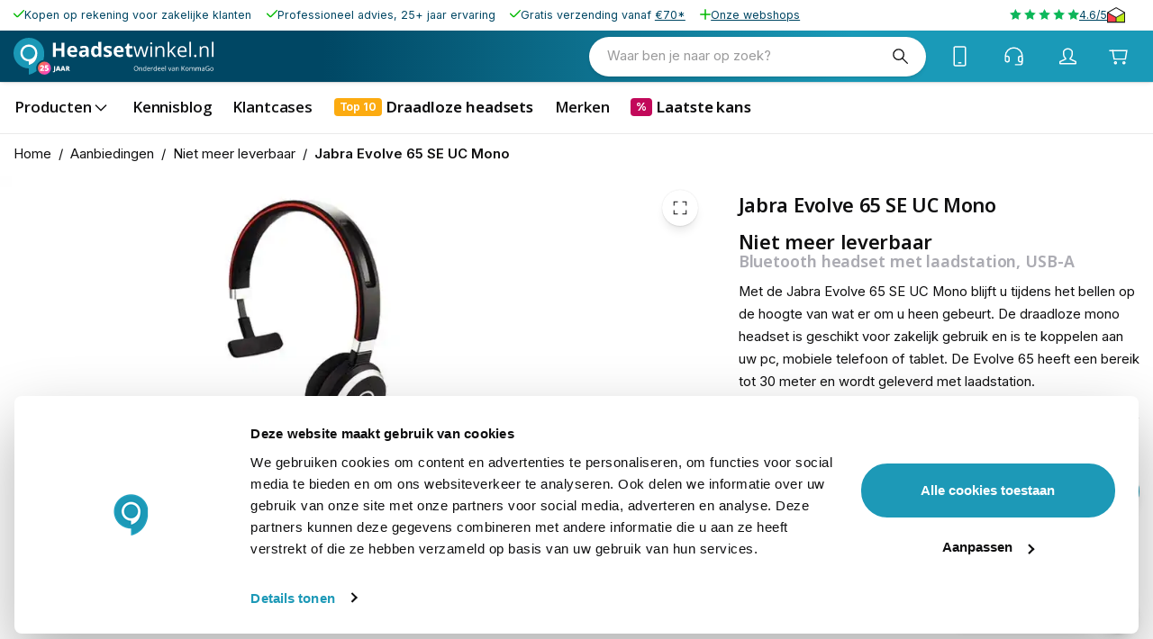

--- FILE ---
content_type: application/javascript; charset=UTF-8
request_url: https://www.headsetwinkel.nl/_next/static/chunks/3777-303727418db1fe10.js
body_size: 15599
content:
try{let e="undefined"!=typeof window?window:"undefined"!=typeof global?global:"undefined"!=typeof globalThis?globalThis:"undefined"!=typeof self?self:{},t=(new e.Error).stack;t&&(e._sentryDebugIds=e._sentryDebugIds||{},e._sentryDebugIds[t]="b7e06d13-3cc8-480f-980b-06e3024bc4ba",e._sentryDebugIdIdentifier="sentry-dbid-b7e06d13-3cc8-480f-980b-06e3024bc4ba")}catch(e){}"use strict";(self.webpackChunk_N_E=self.webpackChunk_N_E||[]).push([[3777,8361],{70735:(e,t,i)=>{i.d(t,{M:()=>u});var r=i(2445),n=i(92377),a=i(18376),s=i(6283),l=i(42938),o=i(91253),d=i(15603),c=i(68091),p=i(63077);let m=e=>{let t="string"==typeof e?new Date(e):void 0;if(t&&!Number.isNaN(t.getTime()))return{time:t.toLocaleTimeString(["nl-NL"],{hour:"2-digit",minute:"2-digit"}),date:t.toLocaleDateString(["nl-NL"],{day:"2-digit",month:"long",year:"numeric"})}};function u(e){let{title:t,asset:i,content:u,url:h}=e,g=(0,a.ai)(u,"RowEvent"),x=(0,o.A)(),b=g?.eventDateTime?m(g?.eventDateTime):void 0,f=m(g?.eventEndDateTime),y=b&&f&&b.date===f.date,v="";return b?.date&&b?.time&&(v=`${b.date}, ${b.time}`,y&&f?.time&&(v+=` - ${f.time}`)),(0,r.FD)(d.A,{sx:{position:"relative",display:"grid",rowGap:0,width:"100%",borderBottom:`1px solid ${x.palette.divider}`,"&:first-of-type":{borderTop:`1px solid ${x.palette.divider}`},[x.breakpoints.up("md")]:{py:"20px",gridTemplateColumns:"2fr 10fr"},[x.breakpoints.down("md")]:{gridTemplateColumns:"4fr 8fr",py:"25px",columnGap:"25px"}},children:[(0,r.Y)(c.A,{href:`/${h}`,sx:{position:"absolute",width:"100%",height:"100%"}}),(0,r.Y)(d.A,{sx:{height:"100px",width:"150px",lineHeight:0},children:i&&(0,r.Y)(n.V,{asset:{...i,width:150,height:100},sizes:{0:"150px"},sx:{width:"100%",height:"100%",borderRadius:"8px",objectFit:"cover"},layout:"fill"})}),(0,r.FD)(d.A,{sx:{display:"flex",[x.breakpoints.up("md")]:{width:"100%",height:"100%"},[x.breakpoints.down("md")]:{flexDirection:"column",justifyContent:"space-between"}},children:[(0,r.Y)(p.A,{component:"span",variant:"body1",sx:{width:"100%",color:x.palette.text.primary,display:"flex",alignItems:"center",visibility:v?"visible":"hidden",paddingX:{md:"2rem"},[x.breakpoints.down("md")]:{order:2}},children:v}),(0,r.Y)(p.A,{component:"h3",variant:"h5",sx:{width:"100%",color:x.palette.text.primary,display:"flex",alignItems:"center",visibility:t?"visible":"hidden",paddingX:{md:"2rem"},[x.breakpoints.down("md")]:{order:1}},children:t}),(0,r.FD)(p.A,{component:"span",variant:"body1",sx:{width:"100%",color:x.palette.text.primary,display:"flex",alignItems:"center",justifyContent:"space-between",visibility:g?.eventLocation?"visible":"hidden",paddingX:{md:"2rem"},[x.breakpoints.down("md")]:{order:3}},children:[g?.eventLocation,(0,r.Y)(s.a3,{src:l.A,sx:{[x.breakpoints.down("md")]:{display:"none"}}})]})]})]})}},66823:(e,t,i)=>{i.d(t,{M:()=>R});var r=i(2445),n=i(66525),a=i(39),s=i(34202),l=i(96043),o=i(56338),d=i(6283),c=i(55544),p=i(688),m=i(53278),u=i(15603),h=i(23163),g=i(96540),x=i(2076),b=i(80197);function f(e){let{timePerBannerSlide:t,pause:i=!1}=e,{getScrollSnapPositions:r}=(0,x.$)(),n=(0,b.Q)(),a=(0,g.useRef)(0),s=(0,g.useRef)();return(0,g.useEffect)(()=>{s.current&&window.clearTimeout(s.current);let e=r().x,l=e.length,o=()=>{if(i)return;let r=a.current+1;r>=l&&(r=0),a.current=r,n({x:e[r],y:0}).catch(()=>{}),s.current=window.setTimeout(o,1e3*t[r]+300)};return s.current=window.setTimeout(o,1e3*t[a.current]+300),()=>{s.current&&window.clearTimeout(s.current)}},[i,t,r,n]),null}var y=i(92377),v=i(46664),Y=i(80676),w=i(8723),A=i(91253),k=i(86715);function S(e){let{imageDesktop:t,imageMobile:i,brandImage:n,copy:a,buttonText:s,buttonUrl:l,index:o}=e,d=(0,A.A)(),c=(0,k.useRouter)(),p=i.url===t.url,m={display:"block",objectFit:"cover",position:"absolute",width:"100%",height:"100%",inset:0};return(0,r.FD)(u.A,{sx:{position:"relative",height:"auto",minHeight:{xs:"280px",md:"350px"},cursor:"pointer"},onClick:()=>{l&&c.push(l)},children:[!p&&(0,r.FD)(r.FK,{children:[(0,r.Y)(y.V,{asset:i,quality:84,loading:0===o?"eager":"lazy",layout:"fill",sizes:{0:"100vw",[d.breakpoints.values.md]:"1px"},sx:[m,{display:{xs:"block",md:"none"}}]}),(0,r.Y)(y.V,{asset:t,quality:80,loading:0===o?"eager":"lazy",layout:"fill",sizes:{0:"1px",[d.breakpoints.values.md]:"100vw"},sx:[m,{display:{xs:"none",md:"block"}}]})]}),p&&(0,r.Y)(y.V,{asset:t,quality:80,loading:0===o?"eager":"lazy",layout:"fill",sizes:{0:"100vw"},sx:m}),(0,r.FD)(u.A,{sx:{display:"flex",width:"100%",height:"100%",px:d.spacings.md,pb:{xs:d.spacings.lg,md:d.spacings.md},position:"relative",flexDirection:"column",justifyContent:"flex-end"},children:[a&&(0,r.Y)(u.A,{sx:{color:d.palette.primary.contrastText,maxWidth:{xs:"100%",md:"40%"},mb:d.spacings.xs},children:(0,r.Y)(v.sD,{...a,sxRenderer:{paragraph:{typography:"overline"},"heading-one":{textTransform:"uppercase",lineHeight:1.35,mb:d.spacings.xs,"& strong":{WebkitTextFillColor:"transparent",WebkitTextStroke:"1.2px #fff"}}}})}),(0,r.Y)(u.A,{children:l&&l&&(0,r.Y)(Y.A,{href:l,variant:"pill",color:"primary",size:"large",children:s})})]}),n&&(0,r.Y)(u.A,{sx:{position:"absolute",left:d.spacings.md,top:d.spacings.md,width:(0,w.u)(120,165),height:"75px",backgroundColor:d.palette.background.default,maskImage:`url("${n.url}")`,maskPosition:"top left",maskRepeat:"no-repeat",maskSize:"contain",maskMode:"alpha"}})]})}let{classes:D}=(0,l.e)("RowBannerSlider",["root"]);function R(e){let{bannerSlides:t,maxWidth:i,sx:l=[],autoScroll:x=!0}=e,b=new Date,y=t.filter(e=>{let t=new Date(e.dateVisibleFrom?String(e.dateVisibleFrom):0),i=new Date(e.dateVisibleTo?String(e.dateVisibleTo):864e13);return b>=t&&b<=i}),v=y.map(e=>e.visibilityDuration),[Y,w]=(0,g.useState)(!1);return(0,r.Y)(m.A,{className:D.root,maxWidth:i,sx:[e=>({mt:e.spacings.xs,mb:{xs:e.spacings.xxl,md:e.spacings.sm}}),...Array.isArray(l)?l:[l]],children:(0,r.Y)(u.A,{sx:e=>({position:"relative","& .Scroller-root":{gap:e.spacings.md,height:"auto"}}),children:(0,r.FD)(n.u,{children:[(0,r.Y)(a.H,{hideScrollbar:!0,sx:e=>({height:"60vh",gridAutoColumns:"100%",maxHeight:{sx:400,md:550},...(0,o.d)("borderRadius",4*e.shape.borderRadius,7*e.shape.borderRadius,e.breakpoints.values)}),children:y.map((e,t)=>(0,r.Y)(S,{...e,index:t},e.imageDesktop.url))}),(0,r.Y)(u.A,{sx:e=>({display:{xs:"none",md:"flex"},justifyContent:"center",position:"absolute",bottom:e.spacings.sm,left:0,right:0,zIndex:2,width:"max-content",mx:"auto"}),children:y.length>1&&(0,r.Y)(u.A,{sx:e=>({height:43,alignContent:"center",background:e.palette.background.paper,boxShadow:e.shadows[3],borderRadius:999,display:"flex",alignItems:"center",[e.breakpoints.down("sm")]:{transform:"scale(0.75)"},"& .ScrollerDots-root":{mx:0},"& .ScrollerDot-circle":{width:{xs:10,sm:10,md:10},height:{xs:10,sm:10,md:10}}}),children:(0,r.Y)(s.l,{})})}),y.length>1&&(0,r.Y)(h.A,{color:"default","aria-label":"pause",sx:{position:"absolute",bottom:"20px",right:"20px"},onClick:()=>{w(e=>!e)},children:(0,r.Y)(d.a3,{src:Y?p.A:c.A,fillIcon:!0})}),y.length>1&&x&&(0,r.Y)(f,{pause:Y,timePerBannerSlide:v})]})})})}},97389:(e,t,i)=>{i.d(t,{R:()=>x});var r=i(2445),n=i(66525),a=i(39),s=i(47130),l=i(96043),o=i(98481),d=i(5926),c=i(6283),p=i(35615),m=i(42938),u=i(63077),h=i(15603);i(96540);let{classes:g}=(0,l.e)("ContentLinks",["root","scroller","title","sliderButtons","centerRight","centerLeft"]);function x(e){let{title:t,children:i,sx:l=[],maxWidth:x}=e,b=(0,o.C)("responsive");return(0,r.Y)(d.f,{className:g.root,sx:[{position:"relative"},...Array.isArray(l)?l:[l]],maxWidth:x,children:(0,r.FD)(n.u,{scrollSnapAlign:"end",children:[(0,r.FD)(a.H,{className:g.scroller,hideScrollbar:!0,sx:e=>({justifyContent:"start",gap:`${e.spacings.xxs}`,gridAutoColumns:"max-content","&.smGridDirInline > *:not(:nth-last-of-type(-n+2))":{scrollSnapAlign:{xs:"center",md:"end"}},"&.smGridDirInline > *:nth-last-of-type(-n+2)":{scrollSnapAlign:{xs:"start",md:"end"}}}),children:[(0,r.Y)(u.A,{variant:"subtitle1",component:"h2",className:g.title,children:t}),i]}),(0,r.Y)(h.A,{className:g.centerLeft,sx:e=>({display:"grid",gridAutoFlow:"row",gap:e.spacings.xxs,position:"absolute",left:e.spacings.sm,top:`calc(50% - calc(${b} / 2))`}),children:(0,r.Y)(s.r,{direction:"left",className:g.sliderButtons,sx:{display:"flex"},size:"responsive",children:(0,r.Y)(c.a3,{src:p.A})})}),(0,r.Y)(h.A,{className:g.centerRight,sx:e=>({display:"grid",gap:e.spacings.xxs,position:"absolute",right:e.spacings.sm,top:`calc(50% - calc(${b} / 2))`}),children:(0,r.Y)(s.r,{direction:"right",className:g.sliderButtons,sx:{display:"flex"},size:"responsive",children:(0,r.Y)(c.a3,{src:m.A})})})]})})}},23582:(e,t,i)=>{i.d(t,{D:()=>f});var r=i(2445),n=i(16999),a=i(5926),s=i(56338),l=i(91253),o=i(15603),d=i(53278),c=i(63077),p=i(68091),m=i(92377),u=i(97389),h=i(58798),g=i(34649),x=i(46664);let b={Grid:function(e){let{title:t,contentLinks:i}=e,m=(0,l.A)();return(0,r.Y)(a.f,{maxWidth:!1,children:(0,r.Y)(o.A,{sx:{backgroundColor:"background.image",padding:{xs:`${m.spacings.lg} ${m.spacings.sm}`,lg:`${m.spacings.xxl} ${m.spacings.xxl}`},...(0,s.d)("borderRadius",5*m.shape.borderRadius,7*m.shape.borderRadius,m.breakpoints.values),"& .MuiContainer-root":{paddingX:{xs:0,md:m.spacings.sm}}},children:(0,r.FD)(d.A,{children:[(0,r.Y)(c.A,{variant:"h2",sx:{marginBottom:m.spacings.md},children:t}),(0,r.Y)(o.A,{sx:{display:"grid",gap:{xs:m.spacings.md,md:m.spacings.lg},gridTemplateColumns:{xs:"repeat(2, 1fr )",md:"repeat(3, 1fr )"},hyphens:"auto"},children:i?.map(e=>r.Y("div",{children:r.Y("div",{children:r.FD(p.A,{href:e.url,color:"inherit",underline:"none",children:[e?.asset&&r.Y(o.A,{sx:{...s.d("borderRadius",4*m.shape.borderRadius,6*m.shape.borderRadius,m.breakpoints.values),overflow:"hidden",marginBottom:m.spacings.md},children:r.Y(n._V,{layout:"responsive",width:750,height:500,src:e.asset.url,sx:{display:"block"},sizes:{0:"80vw",[m.breakpoints.values.md]:"480px",[m.breakpoints.values.lg]:"500px"},alt:e.title||""})}),e?.title&&r.Y(c.A,{component:"h3",variant:"h4",sx:{typography:{xs:"h5",md:"h4"}},children:e.title})]})})},e.title))})]})})})},ImageSlider:function(e){let{title:t,contentLinks:i,boxed:n}=e;return(0,r.Y)(d.A,{maxWidth:!1,sx:e=>({mb:e.spacings.xxl,"& .MuiContainer-root":{mb:0},"& .Scroller-root":{alignItems:"center",gap:e.spacings.xxl},"& .MuiFab-root":{display:"inline-flex",zIndex:"inherit"}}),children:(0,r.Y)(o.A,{sx:e=>({...n&&{border:`1px solid ${e.palette.divider}`,py:e.spacings.xl,px:e.spacings.lg,...(0,s.d)("borderRadius",5*e.shape.borderRadius,7*e.shape.borderRadius,e.breakpoints.values)}}),children:(0,r.Y)(u.R,{title:t,maxWidth:!1,sx:e=>({"& h2":{display:"none"},"& .ContentLinks-centerLeft":{left:{xs:`calc(${e.spacings.sm} * -0.25)`,md:e.spacings.sm}},"& .ContentLinks-centerRight":{right:{xs:`calc(${e.spacings.sm} * -0.25)`,md:e.spacings.sm}}}),children:i.map(e=>(0,r.Y)(p.A,{href:e.url,variant:"h6",color:"inherit",underline:"hover",children:e?.asset&&(0,r.Y)(m.V,{asset:e.asset,sx:{width:()=>{let t=((e?.asset?.width||0)/(e?.asset?.height||0))**.525*60;return{xs:.65*t,sm:.8*t,md:.9*t,lg:t}},display:"block",filter:"brightness(0)"},sizes:{0:"120px",960:"240px"}})},e.id))})})})},ImageTextSlider:function(e){let{title:t,contentLinks:i,boxed:n}=e;return(0,r.Y)(d.A,{maxWidth:"lg",sx:e=>({marginBottom:{xs:e.spacings.md,md:e.spacings.md},"& .MuiContainer-root":{marginBottom:0},"& .Scroller-root":{gap:{xs:e.spacings.md,md:e.spacings.xl}}}),children:(0,r.Y)(o.A,{sx:e=>({...n&&{border:`1px solid ${e.palette.divider}`,paddingTop:e.spacings.xs,paddingBottom:e.spacings.xs,...(0,s.d)("borderRadius",5*e.shape.borderRadius,7*e.shape.borderRadius,e.breakpoints.values)}}),children:(0,r.Y)(u.R,{title:t,sx:{"& h2":{display:"none"}},children:i.map(e=>(0,r.FD)(p.A,{component:e.url.startsWith("#")?"a":h.S,href:e.url,variant:"h6",color:"inherit",underline:"hover",sx:e=>({display:"flex",flexDirection:"column",textAlign:"center",rowGap:{xs:0,md:e.spacings.xxs},...e.typography.body1}),children:[e?.asset&&(0,r.Y)(m.V,{asset:e.asset,sx:{width:{xs:120,md:180},maxWidth:{xs:120,md:180}},sizes:{0:"120px",960:"180px"}}),e.title]},e.id))})})})},Inline:function(e){let{title:t,contentLinks:i}=e;return(0,r.Y)(g.R,{title:t,sx:e=>({mb:0,pb:e.spacings.sm,"& .ContentLinks-title":{fontWeight:e.typography.fontWeightBold,fontVariationSettings:`'wght' ${e.typography.fontWeightBold}`}}),children:i.map(e=>(0,r.Y)(p.A,{href:e.url,variant:"body1",color:"inherit",underline:"hover",children:e.title},e.id))})},CheckList:function(e){let{title:t,contentLinks:i,boxed:n}=e;return(0,r.Y)(d.A,{maxWidth:!1,sx:e=>({display:{xs:"none",md:"block"},mb:e.spacings.xl,"& .MuiContainer-root":{mb:0},"& .Scroller-root":{alignItems:"center",gap:{md:`calc(${e.spacings.xs} * 0.8)`,lg:e.spacings.md},justifyContent:"center"},"& .MuiFab-root":{display:"inline-flex",zIndex:"inherit"}}),children:(0,r.Y)(o.A,{sx:e=>({...n&&{border:`1px solid ${e.palette.divider}`,py:e.spacings.sm,px:{xs:e.spacings.xs,lg:e.spacings.sm},...(0,s.d)("borderRadius",5*e.shape.borderRadius,7*e.shape.borderRadius,e.breakpoints.values)}}),children:(0,r.Y)(u.R,{title:t,maxWidth:!1,sx:{"& h2":{display:"none"},"& .ContentLinks-centerLeft":{left:0},"& .ContentLinks-centerRight":{right:0}},children:i.map((e,t)=>(0,r.FD)(o.A,{sx:e=>({display:"flex",alignItems:"center",flexWrap:"nowrap",whiteSpace:"nowrap",color:"inherit",gap:"2px",...t>2&&{[e.breakpoints.down("lg")]:{display:"none"}}}),children:[e.asset&&(0,r.Y)(o.A,{sx:{flexShrink:0},children:(0,r.Y)(m.V,{asset:e.asset,layout:"fill",sizes:{0:"15px"},sx:{color:"text.primary",maxHeight:10,marginRight:{xs:"3px",md:"5px",lg:"12px"},objectFit:"contain",width:"auto !important",minHeight:{md:"8px",lg:"10px"}}})}),e.description&&(0,r.Y)(x.sD,{raw:e.description?.raw,sxRenderer:{paragraph:e=>({...e.typography.body1,flex:"0 0 auto","@media (min-width: 960px) and (max-width: 1010px)":{fontSize:14}}),link:e=>({...e.typography.body1,textDecoration:"underline",color:"inherit","@media (min-width: 960px) and (max-width: 1010px)":{fontSize:14}}),image:e=>({height:"32px","& img":{width:"100%",height:"100%",objectFit:"contain"}})}})]},e.id))})})})}};function f(e){let{renderer:t,rowContentLinkVariant:i,...n}=e,a={...b,...t};if(!i)return null;let s=a?.[i]??(()=>null);return(0,r.Y)(s,{...n})}},743:(e,t,i)=>{i.d(t,{W:()=>eS});var r=i(2445),n=i(13139),a=i(38140),s=i(51040),l=i(93038),o=i(56338),d=i(12766),c=i(53278),p=i(15603),m=i(63077),u=i(12100),h=i(86715),g=i(6283),x=i(4144),b=i(2525),f=i(25331),y=i(4165),v=i(73408),Y=i(96540);function w(e){let{amfaq_questions:t}=e;return t&&t.find(e=>e?.status===1&&1===e.visibility)?(0,r.FD)(r.FK,{children:[(0,r.Y)(b.A,{}),t.filter(e=>e?.status===1&&0!==e.visibility).map((e,t)=>(0,r.Y)(Y.Fragment,{children:(0,r.FD)(f.A,{disableGutters:!0,square:!0,elevation:0,sx:e=>({backgroundColor:"unset",py:e.spacings.xs}),children:[(0,r.Y)(y.A,{sx:{pl:0},expandIcon:(0,r.Y)(g.a3,{src:x.A}),children:(0,r.Y)(m.A,{variant:"h6",component:"h4",children:e?.title})}),(0,r.Y)(v.A,{sx:{pl:0},children:e?.answer?.split("\n").map(e=>r.FD(Y.Fragment,{children:[e,r.Y("br",{})]},e))})]})},`${e?.name}_${t}`)),(0,r.Y)(b.A,{})]}):(0,r.Y)(m.A,{variant:"subtitle1",component:"h4",children:(0,r.Y)(d.x6,{id:"No questions found"})})}var A=i(96043),k=i(5926),S=i(87012),D=i(80676),R=i(47139);let C=["product_usps","product_label","is_eol","erp_main_shop"],{classes:F}=(0,A.e)("Specs",["root","title","row","wrapper","label","value"]);var T=i(92377),_=i(46664),N=i(13370),B=i(89899),$=i(18376),W=i(91253),I=i(76322),z=i(16999),L=i(4086),M=i(123),V=i(29233),j=i(8723),P=i(11706),H=i(68091),O=i(35317),E=i(47712);let{classes:G}=(0,A.e)("ProductSpecLabel",["root","value"]);function q(e){let{label:t,code:i,latest:n=!1,sx:a=[]}=e;return(0,r.Y)(p.A,{className:G.root,sx:[e=>({[e.breakpoints.down("md")]:{display:"flex",minHeight:55},backgroundColor:"background.paper",padding:`${e.spacing(1)} ${e.spacings.lg} ${e.spacing(1)} ${e.spacing(1)}`,borderTop:`1px solid ${e.palette.divider}`,position:"relative",...!n&&{"&::after":{content:'""',position:"absolute",top:"-1px",left:"100%",height:"1px",backgroundColor:e.palette.divider,width:e.spacings.md}}}),...Array.isArray(a)?a:[a]],"data-code":i,children:(0,r.Y)(m.A,{className:G.value,variant:"overline",sx:{whiteSpace:"nowrap"},children:t})})}function K(e){let{labels:t}=e;return t&&0!==t.length?(0,r.Y)(p.A,{sx:e=>({display:"flex",flexDirection:"column",justifyContent:"end",zIndex:e.zIndex.fab,left:0,[e.breakpoints.down("md")]:{position:"absolute",bottom:0},[e.breakpoints.up("md")]:{position:"sticky",backgroundColor:"background.paper"}}),children:t.map(e=>(0,r.Y)(q,{...e,sx:e=>({"&::after":{display:"none"},[e.breakpoints.down("md")]:{backgroundColor:"transparent",borderTop:0,"& > *":{alignSelf:"start"}},"& .ProductSpecLabel-value":{color:"text.secondary"}})},e.code))}):null}let{classes:X}=(0,A.e)("HighlightedProductSpecs",["root"]);function J(e){let{item:t,index:i,latest:n}=e;return(0,r.Y)(p.A,{className:X.root,sx:e=>({marginTop:e.spacings.sm,"& .ProductSpecLabel-value":{[e.breakpoints.down("md")]:{alignSelf:"end"},textTransform:"none",fontWeight:"normal",letterSpacing:"normal",userSelect:"text"}}),children:t?.custom_attributes?.map(e=>{if(!e||!e.attribute_metadata?.highlighted)return null;let{attribute_metadata:t,entered_attribute_value:i,selected_attribute_options:a}=e,{code:s}=t,l=i?.value&&"price"!==s&&!s?.startsWith("erp_")?String(Number(i?.value)):a?.attribute_option?.[0]?.label??"-";return r.Y(q,{label:l,latest:n,code:s},s)})})}var U=i(66525),Q=i(39),Z=i(47130),ee=i(35615),et=i(42938);let{classes:ei,selectors:er}=(0,A.e)("FullWidthSlider",["root","grid","title","scrollerContainer","scroller","sliderButtons","centerLeft","centerRight"]);function en(e){let{children:t,beforeScroller:i,afterScroller:n,title:a,sx:s=[],buttonSize:l}=e;return(0,r.Y)(c.A,{maxWidth:!1,sx:[...Array.isArray(s)?s:[s]],children:(0,r.FD)(U.u,{scrollSnapAlign:"start",children:[a&&(0,r.Y)(p.A,{className:ei.title,sx:e=>({marginBottom:e.spacings.sm}),children:a}),(0,r.FD)(p.A,{className:ei.scrollerContainer,sx:{position:"relative",minWidth:1},children:[i,(0,r.Y)(Q.H,{className:ei.scroller,hideScrollbar:!0,sx:e=>({gridColumnGap:e.spacings.md,gridRowGap:e.spacings.lg,paddingRight:e.page.horizontal,gridAutoColumns:(0,j.u)(200,400)}),children:t}),n,(0,r.Y)(p.A,{className:ei.centerLeft,sx:e=>({display:"grid",gridAutoFlow:"row",gap:e.spacings.xxs,position:"absolute",left:e.spacings.sm,top:"calc(50% - 28px)"}),children:(0,r.Y)(Z.r,{direction:"left",className:ei.sliderButtons,sx:{display:{xs:"none",md:"flex"}},size:l,children:(0,r.Y)(g.a3,{src:ee.A})})}),(0,r.Y)(p.A,{className:ei.centerRight,sx:e=>({display:"grid",gap:e.spacings.xxs,position:"absolute",right:e.spacings.sm,top:"calc(50% - 28px)"}),children:(0,r.Y)(Z.r,{direction:"right",className:ei.sliderButtons,sx:{display:{xs:"none",md:"flex"}},size:l,children:(0,r.Y)(g.a3,{src:et.A})})})]})]})})}en.selectors=er;var ea=i(46537),es=i(90955),el=i(49403),eo=i(26630),ed=i(49879),ec=i(43364),ep=i(74281);let em={src:"/_next/static/media/trustedshops.d456bb95.svg",height:36,width:70,blurWidth:0,blurHeight:0};function eu(){return(0,r.Y)(u.A,{target:"_blank",href:"https://www.trustedshops.nl/verkopersbeoordeling/info_XAF24B6B85E5A75B3BF5CC66AF01D23A1.html",variant:"inline",sx:{"&:hover":{background:"none"}},children:(0,r.Y)(z._V,{src:em,layout:"fixed",unoptimized:!0})})}let{classes:eh}=(0,A.e)("ProductReviews",["review","title","meta","nickname","date","reviewsBottomContainer","paginationRoot","paginationButton","ratingRow","rating","writeReviewButton","container"]);function eg(e){let{reviews:t,url_key:i,sx:n=[]}=e,a=(0,h.useRouter)(),[s,l]=(0,Y.useState)(1),{data:o,loading:c}=(0,ea.IT)(eo.D,{skip:1===s,variables:{urlKey:i??"",reviewPage:s,reviewPageSize:3}}),g=o?.products?.items?.[0]?.reviews??t,{current_page:x,total_pages:b}=g.page_info,f=(0,ed.i)({dateStyle:"long",timeStyle:"short"});if(!t)return null;let y=(0,r.FD)(p.A,{className:eh.reviewsBottomContainer,sx:e=>({display:"flex",alignItems:"center",justifyContent:"space-between",marginTop:e.spacings.sm}),children:[(0,r.Y)(u.A,{variant:"pill",color:"primary",size:"medium",className:eh.writeReviewButton,onClick:()=>a.push(`/account/reviews/add?url_key=${i}`),sx:e=>({[e.breakpoints.down("sm")]:{whiteSpace:"nowrap"}}),children:(0,r.Y)(d.x6,{id:"Write a review"})}),!!b&&b>1&&(0,r.Y)(ec.d,{count:b??1,page:x??1,classes:{root:eh.paginationRoot},sx:{margin:0},renderLink:(e,t)=>(0,r.Y)(H.A,{color:"inherit",underline:"hover",onClick:()=>l(e),children:t})})]});return t?.items.length===0?(0,r.FD)(p.A,{className:eh.container,sx:[e=>({marginTop:`calc(${e.spacings.xxs} * -1)`}),...Array.isArray(n)?n:[n]],children:[(0,r.Y)(p.A,{className:eh.review,sx:e=>({display:"grid",gap:e.spacings.sm,borderBottom:`1px solid ${e.palette.divider}`,padding:`${e.spacings.md} 0`,typography:"body1"}),children:(0,r.Y)(p.A,{className:eh.title,sx:e=>({display:"grid",gridAutoFlow:"column",justifyContent:"start",gap:e.spacings.xs,alignItems:"center"}),children:(0,r.Y)(m.A,{variant:"subtitle1",children:(0,r.Y)(d.x6,{id:"Be the first to write a review!"})})})}),y]}):(0,r.FD)(p.A,{className:eh.container,sx:[e=>({marginTop:`calc(${e.spacings.xxs} * -1)`}),...Array.isArray(n)?n:[n]],children:[!c&&g.items.map(e=>(0,r.FD)(p.A,{className:eh.review,sx:e=>({display:"grid",gap:e.spacings.sm,borderBottom:`1px solid ${e.palette.divider}`,padding:`${e.spacings.md} 0`,typography:"body1"}),children:[(0,r.FD)(p.A,{className:eh.title,sx:e=>({display:"grid",gridAutoFlow:"column",justifyContent:"start",gap:e.spacings.xs,alignItems:"center"}),children:[(0,r.Y)(el.U,{rating:e?.average_rating}),(0,r.Y)(m.A,{component:"h3",variant:"h5",children:e?.summary})]}),(0,r.Y)(m.A,{variant:"body1",children:e?.text}),(e?.ratings_breakdown.length??0)>1&&(0,r.Y)(p.A,{className:eh.ratingRow,sx:e=>({display:"flex",flexWrap:"wrap",gap:e.spacings.sm,color:e.palette.text.disabled,typography:"body2"}),children:e?.ratings_breakdown.map(e=>r.FD(p.A,{className:eh.rating,sx:e=>({display:"grid",gridAutoFlow:"column",gridTemplateColumns:"0.4fr 0.6fr",justifyContent:"space-between",marginRight:e.spacings.xxs,rowGap:j.u(8,16),gap:8,alignItems:"center"}),children:[r.Y("span",{children:e?.name}),r.Y(ep.s,{readOnly:!0,size:"small",defaultValue:Number(e?.value??0)})]},`rating-${e?.value}`))}),(0,r.FD)(p.A,{className:eh.meta,sx:e=>({color:e.palette.text.disabled,display:{md:"grid"},gridAutoFlow:"column",justifyContent:"space-between",alignItems:"center"}),children:[(0,r.FD)(p.A,{className:eh.nickname,sx:{typography:"body2",display:"flex",alignItems:"center",gap:2},children:[(0,r.Y)(d.x6,{id:"Written by {nickname}",values:{nickname:e?.nickname}}),e?.nickname==="Trusted Shops"&&(0,r.Y)(eu,{})]}),(0,r.Y)(p.A,{component:"time",className:eh.date,dateTime:e?.created_at,sx:{typography:"body2"},children:e?.created_at&&f.format(new Date(e?.created_at.replace(/-/g,"/")))})]})]},e?.summary)),y]})}let{classes:ex}=(0,A.e)("UpsellProducts",["root"]);var eb=i(34841),ef=i(57597),ey=i(13186),ev=i(60337),eY=i(56751),ew=i(84615);let{classes:eA}=(0,A.e)("CrosssellProducts",["root"]),ek={FAQ:function(e){let{title:t,amfaq_questions:i,url_key:n}=e,a=(0,h.useRouter)();return(0,r.Y)(c.A,{id:"faq",sx:e=>({mb:e.spacings.xxl}),children:(0,r.FD)(p.A,{sx:e=>({backgroundColor:e.palette.background.default,p:e.spacings.xl,...(0,o.d)("borderRadius",5*e.shape.borderRadius,7*e.shape.borderRadius,e.breakpoints.values)}),children:[(0,r.Y)(m.A,{variant:"overline",color:"textSecondary",children:(0,r.Y)(d.x6,{id:"About this product"})}),(0,r.Y)(m.A,{variant:"h3",sx:e=>({mb:e.spacings.sm,mt:"0.5em"}),children:t}),(0,r.Y)(w,{amfaq_questions:i}),(0,r.Y)(u.A,{sx:e=>({mt:e.spacings.sm}),variant:"pill",color:"primary",size:"medium",onClick:()=>a.push(`/account/faq/add?url_key=${n}`),children:(0,r.Y)(d.x6,{id:"Ask a question"})})]})})},Specs:function(e){let{custom_attributes:t}=e,[i,n]=(0,Y.useState)(!1),a=(0,Y.useMemo)(()=>["manufacturer","erp_internalnumber","erp_ean"],[]),s=(0,Y.useMemo)(()=>(t??[]).filter(e=>!C.includes(e?.attribute_metadata?.code??"")&&e?.attribute_metadata?.is_visible_on_front).sort((e,t)=>{let i=e?.attribute_metadata?.code??"",r=t?.attribute_metadata?.code??"",n=a.indexOf(i),s=a.indexOf(r);return -1!==n&&-1!==s?n-s:-1!==n?-1:-1!==s?1:0}),[t,a]),l=s.filter(e=>e?.attribute_metadata?.highlighted&&-1===a.indexOf(e.attribute_metadata.code??""))??[],o=(0,Y.useMemo)(()=>l.length+a.length,[l.length,a.length]);return(0,r.FD)(k.f,{maxWidth:"lg",className:F.root,children:[(0,r.Y)(m.A,{className:F.title,variant:"overline",color:"textSecondary",component:"h2",sx:{p:1},children:(0,r.Y)(d.x6,{id:"Product Details"})}),(0,r.Y)(b.A,{}),0===s.length?(0,r.Y)(m.A,{variant:"subtitle1",color:"textSecondary",children:(0,r.Y)(d.x6,{id:"No attributes available"})}):(0,r.FD)(r.FK,{children:[(0,r.Y)(p.A,{children:s.filter(S.T).map((e,t)=>{if(!i&&t>=o)return null;let{attribute_metadata:n,entered_attribute_value:a,selected_attribute_options:s}=e,l=!a?.value||n?.code==="price"||n?.code?.includes("temperatuur")||n?.code?.startsWith("erp_")?a?.value:Number(a?.value).toString();return(0,r.Y)(p.A,{className:F.row,sx:{borderBottom:"1px solid",borderBottomColor:"divider",py:"4px","&:hover, &:focus, &:active":{"& > .Specs-wrapper":{backgroundColor:"secondary.light"}}},children:(0,r.FD)(p.A,{className:F.wrapper,sx:{display:"flex",flexFlow:"row wrap",padding:"4px 8px",borderRadius:"8px"},children:[(0,r.Y)(p.A,{className:F.label,sx:{flex:1},children:(0,r.Y)(m.A,{children:n?.label})}),(0,r.Y)(p.A,{className:F.value,sx:e=>({flex:1,paddingLeft:e.spacings.md}),children:(0,r.FD)(m.A,{children:[l,s?.attribute_option?.map(e=>e?.label).join(", ")]})})]})},n?.code)})}),s.length>o&&(0,r.Y)(p.A,{sx:e=>({mt:e.spacings.sm,textAlign:"center"}),children:(0,r.Y)(D.A,{onClick:()=>n(e=>!e),sx:{mx:"auto",border:"1px solid",borderColor:"divider"},variant:"pill",disableElevation:!0,endIcon:(0,r.Y)(g.a3,{src:i?R.A:x.A}),children:i?(0,r.Y)(d.x6,{id:"Show less"}):(0,r.Y)(d.x6,{id:"Show more"})})})]})]})},Backstory:function(e){let{productCopy:t,asset:i,...n}=e,a=(0,W.A)(),s=n?.items?.[(n.items?.length??1)-1];return s?(0,r.Y)(N.$,{children:(0,r.Y)(B.O,{background:i&&(0,r.Y)(T.V,{asset:i,sizes:{0:"50vw",[a.breakpoints.values.md]:"72vw"}}),slidingItems:(0,r.Y)($.nJ,{renderer:I.T,...s,sizes:{0:"50vw",[a.breakpoints.values.md]:"27vw"}}),children:t?.raw&&(0,r.Y)(_.sD,{...t,sxRenderer:{paragraph:{typography:{xs:"body2",md:"h3"},textTransform:"uppercase",maxWidth:"100%",fontWeight:a.typography.fontWeightBold,fontVariationSettings:`'wght' ${a.typography.fontWeightBold}`,textAlign:"left","& strong":{color:"transparent",WebkitTextStroke:"1.2px #fff"}}}})})}):null},Feature:function(e){let{productCopy:t,title:i,media_gallery:n}=e,a=(0,W.A)(),s=n?.[2]??n?.[0],{size:l,breakpoint:o}=(0,L.U)({sizing:"content"});return s?(0,r.FD)(M.L,{item:"ProductImage"===s.__typename&&s.url&&(0,r.Y)(z._V,{alt:s.label||" "===s.label?s.label:"Product Image 2",width:1532,height:1678,src:s.url,sizes:{0:"100vw",[a.breakpoints.values.md]:"50vw",...o&&{[a.breakpoints.values[o]]:`calc(${l} / 2)`}}}),children:[i&&(0,r.Y)(m.A,{variant:"overline",color:"textSecondary",children:i}),t?.raw&&(0,r.Y)(_.sD,{...t,sxRenderer:{"heading-two":{typography:"h1"},paragraph:{typography:"subtitle1"}},withMargin:!0})]}):null},FeatureBoxed:function(e){let{productCopy:t,title:i,media_gallery:n}=e,a=n?.[1]??n?.[0],s=(0,W.A)();return a?(0,r.FD)(V.R,{sx:{"& .ImageTextBoxed-copy":{maxWidth:{xs:"100%",md:"80%"}},"& .ImageTextBoxed-wrapper":{...(0,o.d)("borderRadius",5*s.shape.borderRadius,7*s.shape.borderRadius,s.breakpoints.values),p:s.spacings.xs}},item:"ProductImage"===a.__typename&&a.url&&(0,r.Y)(z._V,{alt:a.label||" "===a.label?a.label:"Product Image 3",width:1532,height:1678,src:a.url,sizes:{0:"100vw",[s.breakpoints.values.md]:(0,j.u)(100,600)}}),children:[i&&(0,r.Y)(m.A,{variant:"overline",color:"textSecondary",children:i}),t?.raw&&(0,r.Y)(_.sD,{...t,sxRenderer:{"heading-two":{typography:"h1"},paragraph:{typography:"subtitle1"}},withMargin:!0})]}):null},Grid:function(e){let{title:t,pageLinks:i,productCopy:n,...a}=e;return(0,r.Y)(P.z,{sx:{"& .ContainerWithHeader-title":{textTransform:"none"}},title:t,rightArea:i.map(e=>(0,r.Y)(H.A,{color:"inherit",href:e.url,underline:"always",children:e.title},e.url)),children:(0,r.Y)(O.A,{title:t,...a,size:"small",titleComponent:"h3",loadingEager:24})})},Related:function(e){let{title:t,related_products:i,currentProduct:n}=e,a=(0,Y.useMemo)(()=>{if(!i?.length)return!1;let e=[n,...i].map(e=>e?.custom_attributes?.filter(e=>e?.attribute_metadata?.highlighted)?.map(e=>e?.attribute_metadata?.code)||[]),t=e[0]||[];return!!e.every(e=>e.toString()===t.toString())},[n,i]);if(!i||0===i.length)return null;let s=a?[n,...i]:i,l=[];return s.filter(S.T).forEach(e=>{e.custom_attributes.forEach(e=>{if(e?.attribute_metadata?.highlighted){let{label:t,code:i}=e.attribute_metadata;t&&i&&!l.some(e=>e.label===t&&e.code===i)&&l.push({label:t,code:i})}})}),(0,r.Y)(k.f,{maxWidth:"lg",sx:e=>({mb:e.spacings.lg}),children:(0,r.FD)(r.FK,{children:[(0,r.Y)(m.A,{variant:"h2",sx:e=>({mb:e.spacings.lg}),children:a?(0,r.Y)(d.x6,{id:"Comparing alternative products"}):t}),(0,r.Y)(en,{title:void 0,sx:e=>({...a&&{border:`1px solid ${e.palette.divider}`,...(0,o.d)("borderRadius",5*e.shape.borderRadius,7*e.shape.borderRadius,e.breakpoints.values),py:{xs:e.spacings.lg,md:e.spacings.xxl},px:e.spacings.lg,pr:{md:e.spacings.lg},"& .FullWidthSlider-scrollerContainer":{display:"flex"},"& .FullWidthSlider-centerLeft":{zIndex:e.zIndex.fab+2},"&.MuiContainer-root":{pl:{xs:e.spacings.lg,md:e.spacings.lg},pr:{md:e.spacings.lg}},"& .Scroller-root":{gridTemplateColumns:`repeat(${s.length}, minmax(${(0,j.u)(160,275)}, 1fr))`,padding:0,[e.breakpoints.up("md")]:{...s.length<=4&&{gridTemplateColumns:"repeat(4, 1fr)"}},"& > .MuiBox-root:first-of-type":{gridColumn:"auto"},"& .ProductListItem-stock, & .ProductListItemCompare-root":{display:"none"}}}}),beforeScroller:a?(0,r.Y)(K,{labels:l}):void 0,children:s?.map((e,t)=>{let i=!!(a&&n?.sku===e?.sku&&0===t);return e?r.FD(p.A,{sx:e=>({display:"flex",flexDirection:"column",position:"relative","&:last-child":{"& .MuiTypography-root":{"&::after":{width:"100%"}}},...i&&{"&::after":{content:'""',position:"absolute",top:0,right:`calc((${e.spacings.md} / 2) * -1)`,bottom:0,height:"100%",width:"1px",backgroundColor:e.palette.divider}}}),children:[r.Y($.nJ,{renderer:I.T,sizes:j.u(200,400),titleComponent:"h3",showDetailedInfo:!0,customProductLabel:i?E.Ru._("Current product"):void 0,...e,sx:{"&.ProductListItem-root":{height:"auto",flexGrow:1},"& img":{mixBlendMode:"multiply"},"& .productUsps":{display:"none"},...a&&{"& img":{aspectRatio:{md:1.6}}}}}),a&&r.Y(J,{item:e,latest:s.length===t+1,index:t})]},e.sku):null})})]})})},Reviews:function(e){let{title:t,reviews:i,url_key:n,review_count:a,sku:s}=e,{data:l,loading:o}=(0,ea.IT)(es.D);return i&&!o&&l?.storeConfig?.product_reviews_enabled?(0,r.FD)(k.f,{maxWidth:"md",id:"reviews",children:[(0,r.FD)(p.A,{sx:{pb:1,textTransform:"uppercase",display:"flex",justifyContent:"space-between",alignItems:"center"},children:[(0,r.FD)(m.A,{variant:"subtitle1",color:"textSecondary",component:"h2",children:[t," (",a,")"]}),(0,r.Y)(u.A,{variant:"text",color:"primary",target:"_blank",href:"https://www.trustedshops.nl/verkopersbeoordeling/info_XAF24B6B85E5A75B3BF5CC66AF01D23A1.html",children:(0,r.Y)(d.x6,{id:"Go to Trusted Shop reviews"})})]}),(0,r.Y)(b.A,{}),(0,r.Y)(eg,{reviews:i,url_key:n??"",sku:s,review_count:a??0})]}):null},Upsells:function(e){let{title:t,upsell_products:i}=e;return i&&0!==i.length?(0,r.Y)(k.f,{maxWidth:"lg",className:ex.root,children:(0,r.Y)(en,{sx:e=>({marginBottom:e.spacings.md}),title:(0,r.Y)(m.A,{component:"h2",variant:"h3",sx:e=>({...(0,o.d)("fontSize",18,30,e.breakpoints.values)}),children:t}),buttonSize:"small",children:i?.map(e=>e?r.Y($.nJ,{renderer:I.T,sizes:j.u(200,400),titleComponent:"h3",...e,sx:{"& img":{mixBlendMode:"multiply"}}},e.uid??""):null)})}):null},Swipeable:function(e){let{items:t,sx:i=[]}=e;return t&&0!==t.length?(0,r.Y)(N.$,{children:(0,r.Y)(eb.Y,{sidebar:!0,sx:[e=>({mb:e.spacings.sm,mt:e.spacings.lg,"& .SidebarSlider-sidebar":{display:"none"},"& .SidebarSlider-grid":{display:"unset"}}),...Array.isArray(i)?i:[i]],children:t?.map(e=>e?r.Y($.nJ,{renderer:I.T,...e,sizes:j.u(214,400)},e.uid??""):null)})}):null},Downloads:function(e){let{title:t,fooman_product_attachments:i}=e,n=i??[];return n.length<1?null:(0,r.Y)(ef.h,{title:t,containsBigLinks:!0,children:n.filter(S.T).map(e=>(0,r.FD)(ev.A,{component:u.A,onClick:()=>{e.download_url&&window.open(e.download_url,"_blank")},sx:e=>({py:e.spacings.xxs,px:0,borderBottom:`1px solid ${e.palette.divider}`}),children:[(0,r.Y)(eY.A,{children:e.file_name}),(0,r.Y)(ew.A,{children:(0,r.Y)(g.a3,{src:ey.A,size:"medium"})})]},e.download_url))})},Crosssells:function(e){let{title:t,crosssell_products:i}=e;return i&&0!==i.length?(0,r.Y)(k.f,{maxWidth:"lg",className:eA.root,children:(0,r.Y)(en,{sx:e=>({marginBottom:e.spacings.md}),title:(0,r.Y)(m.A,{component:"h2",variant:"h3",sx:e=>({...(0,o.d)("fontSize",18,30,e.breakpoints.values)}),children:t}),children:i?.map(e=>e?r.Y($.nJ,{renderer:I.T,sizes:j.u(200,400),titleComponent:"h3",...e,sx:{"& img":{mixBlendMode:"multiply"}}},e.uid??""):null)})}):null}};function eS(e){let{renderer:t,variant:i,items:o,...d}=e,c={...ek,...t},p=(0,l.T)(o).map(e=>e.url_key),m=(0,n.l)(s.X,{variables:{onlyItems:!0,filters:{url_key:{in:p}}}},{products:{items:o}}),u={...m.data.products,items:m.data.products?.items?.filter(e=>p.includes(e?.url_key??""))};if(!i)return(0,r.Y)(r.FK,{children:!1});let h=c?.[i]??(()=>null);return(0,r.Y)(a.Ll,{mask:m.mask,children:(0,r.Y)(h,{...d,...u})})}},35751:(e,t,i)=>{i.d(t,{D:()=>l});var r=i(2445),n=i(46664),a=i(78039),s=i(15603);function l(e){let{quote:t,sx:i=[]}=e;return(0,r.Y)(a.P,{children:(0,r.Y)(s.A,{sx:[{textAlign:"center",maxWidth:{xs:"80%",md:"40%"},margin:"auto"},...Array.isArray(i)?i:[i]],children:(0,r.Y)(n.sD,{...t,sxRenderer:{paragraph:e=>({a:{color:e.palette.text.primary,textDecoration:"underline"}})}})})})}},22537:(e,t,i)=>{i.d(t,{k:()=>ec});var r=i(2445),n=i(11382),a=i(18376),s=i(96540),l=i(46664),o=i(27119),d=i(79372),c=i(66823),p=i(6283),m=i(42938),u=i(12100),h=i(57597),g=i(69220),x=i(92377),b=i(56338),f=i(91253),y=i(53278),v=i(15603),Y=i(68091),w=i(97389),A=i(63077),k=i(54315),S=i(4615),D=i(5483),R=i(23582),C=i(12766),F=i(43778);function T(e){let{value:t,id:i}=e,n=t.toString().padStart(2,"0").split("");return(0,r.Y)(v.A,{sx:{textAlign:"center"},children:(0,r.Y)(v.A,{sx:e=>({display:"flex",gap:{xs:1,sm:e.spacings.xxs},justifyContent:"center"}),children:n.map((e,t)=>{let n=`${i}${e}${t}`;return(0,r.Y)(v.A,{sx:e=>({mt:e.spacings.xxs,pt:e.spacings.xxs,pb:e.spacings.xs,px:e.spacings.sm,...(0,b.d)("borderRadius",4*e.shape.borderRadius,7*e.shape.borderRadius,e.breakpoints.values),backgroundColor:"#024765",textAlign:"center"}),children:(0,r.Y)(A.A,{component:"h2",variant:"h1",sx:e=>({"&.MuiTypography-root":{...(0,b.d)("fontSize",28,130,e.breakpoints.values)},color:"white"}),children:e})},n)})})})}var _=i(5926);function N(e){let{sx:t=[],items:i}=e;return(0,r.Y)(_.f,{sx:e=>({typography:"subtitle1",color:"text.secondary",margin:`${e.spacings.lg} 0`,sx:t}),children:(0,r.Y)(y.A,{sx:e=>({mt:e.spacings.xl,mb:e.spacings.xl,display:"flex",justifyContent:"center"}),children:(0,r.Y)(v.A,{sx:{display:"grid",gridTemplateColumns:"6fr 6fr",rowGap:0,maxWidth:960,width:"100%"},children:i?.length>0&&i.map(e=>(0,r.FD)(s.Fragment,{children:[(0,r.Y)(A.A,{component:"span",variant:"overline",sx:e=>({py:2,borderBottom:`1px solid ${e.palette.divider}`,color:e.palette.text.secondary,display:"flex",alignItems:"center"}),children:(0,r.Y)(C.x6,{id:e.label})}),(0,r.Y)(A.A,{component:"span",variant:"subtitle1",sx:e=>({py:4,borderBottom:`1px solid ${e.palette.divider}`,color:e.palette.text.primary}),children:e.value})]},e.label))})})})}var B=i(46537),$=i(70735);let W={kind:"Document",definitions:[{kind:"OperationDefinition",operation:"query",name:{kind:"Name",value:"GetEvents"},variableDefinitions:[{kind:"VariableDefinition",variable:{kind:"Variable",name:{kind:"Name",value:"currentDate"}},type:{kind:"NonNullType",type:{kind:"NamedType",name:{kind:"Name",value:"DateTime"}}}}],selectionSet:{kind:"SelectionSet",selections:[{kind:"Field",alias:{kind:"Name",value:"events"},name:{kind:"Name",value:"rowEvents"},arguments:[{kind:"Argument",name:{kind:"Name",value:"first"},value:{kind:"IntValue",value:"4"}},{kind:"Argument",name:{kind:"Name",value:"orderBy"},value:{kind:"EnumValue",value:"eventDateTime_ASC"}},{kind:"Argument",name:{kind:"Name",value:"where"},value:{kind:"ObjectValue",fields:[{kind:"ObjectField",name:{kind:"Name",value:"eventDateTime_gt"},value:{kind:"Variable",name:{kind:"Name",value:"currentDate"}}}]}}],selectionSet:{kind:"SelectionSet",selections:[{kind:"Field",name:{kind:"Name",value:"__typename"}},{kind:"Field",name:{kind:"Name",value:"eventLocation"}},{kind:"Field",name:{kind:"Name",value:"eventPrice"}},{kind:"Field",name:{kind:"Name",value:"eventDateTime"}},{kind:"Field",name:{kind:"Name",value:"eventEndDateTime"}},{kind:"Field",name:{kind:"Name",value:"pages"},selectionSet:{kind:"SelectionSet",selections:[{kind:"Field",name:{kind:"Name",value:"title"}},{kind:"Field",name:{kind:"Name",value:"url"}},{kind:"Field",name:{kind:"Name",value:"date"}},{kind:"Field",name:{kind:"Name",value:"asset"},selectionSet:{kind:"SelectionSet",selections:[{kind:"Field",name:{kind:"Name",value:"url"}},{kind:"Field",name:{kind:"Name",value:"width"}},{kind:"Field",name:{kind:"Name",value:"height"}},{kind:"Field",name:{kind:"Name",value:"mimeType"}},{kind:"Field",name:{kind:"Name",value:"size"}},{kind:"Field",name:{kind:"Name",value:"alt"}}]}}]}}]}}]}}]};var I=i(28133),z=i.n(I),L=i(12743),M=i(13898),V=i(86976),j=i(8723),P=i(77227),H=i(54916),O=i(1108),E=i(71096),G=i(16999);function q(e){let{theme:t,title:i,description:n,asset:a,url:s}=e;return(0,r.FD)(u.A,{href:s,sx:{padding:0,display:"grid",gridAutoFlow:"column",gridTemplateColumns:"1fr 3fr",boxShadow:6,border:`1px solid ${t.palette.divider}`,borderRadius:.75*t.shape.borderRadius,minWidth:280,flexGrow:1,width:`calc(33.33% - ${t.spacings.sm})`,overflow:"hidden",textAlign:"left"},children:[(0,r.Y)(v.A,{sx:{minWidth:0,[t.breakpoints.up("md")]:{aspectRatio:"1/1"}},children:(0,r.Y)(G._V,{alt:a?.alt??i,layout:"fill",src:a?.url??"/??",unoptimized:a?.mimeType==="image/svg+xml",sx:{objectFit:"cover",display:"block"}})}),(0,r.FD)(v.A,{sx:{py:0,px:t.spacings.xs,display:"flex",flexDirection:"column",alignItems:"flex-start"},children:[(0,r.Y)(A.A,{component:"p",variant:"subtitle2",sx:{color:t.palette.primary.main,mb:0},children:i&&i}),n&&(0,r.Y)(l.sD,{...n,raw:{...n.raw,children:[n.raw.children?.[0]]},sxRenderer:{paragraph:{display:"-webkit-box",overflow:"hidden",WebkitBoxOrient:"vertical",WebkitLineClamp:"2",...(0,b.d)("fontSize",11,16,t.breakpoints.values)},link:{color:"text.primary",textDecoration:"underline"}}})]})]})}var K=i(29233),X=i(96043);let{classes:J}=(0,X.e)("Notice",["root","icon","content"]),U={LogoSwiper:function(e){let{title:t,pageLinks:i}=e;return(0,r.Y)(M.b,{title:t,maxWidth:!1,sx:e=>({my:`calc(${e.spacings.xxl} +  ${e.spacings.md})`}),children:i.map(e=>(0,r.Y)(Y.A,{href:e.url,color:"inherit",underline:"hover",sx:{"& img":{display:"block"}},children:e?.asset&&(0,r.Y)(x.V,{asset:e.asset,sx:{width:()=>{let t=((e?.asset?.width||0)/(e?.asset?.height||0))**.525*60;return{xs:.65*t,sm:.8*t,md:.9*t,lg:t}},filter:e=>"dark"===e.palette.mode?"invert(100%)":"none"},sizes:{0:"120px",960:"240px"}})},e.id))})},ImageLabelSwiper:function(e){let{title:t,rowLinksCopy:i,pageLinks:n}=e;return(0,r.Y)(V.B,{title:t,copy:i&&(0,r.Y)(l.sD,{...i}),sx:e=>({"& .RowLinks-root":{marginBottom:e.spacings.md}}),children:n.map(e=>(0,r.FD)(P.A,{href:e.url,sx:e=>({display:"flex",flexDirection:"column",textAlign:"center",rowGap:e.spacings.xs,"& img":{display:"block"}}),children:[e?.asset&&(0,r.Y)(x.V,{asset:e.asset,sx:{width:(0,j.u)(120,200),maxWidth:(0,j.u)(120,200)},sizes:(0,j.u)(260,400)}),(0,r.FD)(v.A,{sx:{maxWidth:(0,j.u)(120,200)},children:[(0,r.Y)(A.A,{variant:"h6",component:"h3",children:e.title}),e?.description&&(0,r.Y)(l.sD,{...e.description})]})]},e.id))})},Inline:function(e){let{title:t,pageLinks:i}=e;return(0,r.Y)(H.T,{title:t,maxWidth:!1,children:i.map(e=>(0,r.Y)(Y.A,{href:e.url,color:"inherit",underline:"hover",children:e.title},e.id))})},Usps:function(e){let{title:t,pageLinks:i}=e;return(0,r.Y)(O.P,{title:t,maxWidth:!1,sx:e=>({"& .Scroller-root > *":{[e.breakpoints.only("xs")]:{"&:nth-last-of-type(-n+3)":{display:"none"}},[e.breakpoints.only("sm")]:{"&:nth-last-of-type(-n+2)":{display:"none"}},[e.breakpoints.only("md")]:{"&:nth-last-of-type(-n+1)":{display:"none"}}}}),children:i.map(e=>(0,r.FD)(v.A,{sx:{display:"inline-flex",flexWrap:"nowrap",gap:1,alignItems:"center"},children:[(0,r.Y)(p.a3,{src:E.A,sx:{color:"primary.main"}}),(0,r.FD)(v.A,{children:[e.title," ",e?.description&&(0,r.Y)(l.sD,{...e.description,sxRenderer:{paragraph:{display:"inline"},link:{color:"text.primary",textDecoration:"underline"}}})]})]},e.id))})},Badges:function(e){let t=(0,f.A)(),{pageLinks:i}=e;return(0,r.Y)(y.A,{maxWidth:"lg",sx:{my:t.spacings.lg,display:"flex",alignItems:"center",justifyContent:"flex-start",flexDirection:{xs:"column",md:"row"},gap:t.spacings.sm,flexWrap:"wrap"},children:i.map(e=>(0,r.Y)(q,{theme:t,...e},e.id))})},ContactPerson:function(e){let{sx:t=[],rowLinksCopy:i,asset:n,title:a,pageLinks:s}=e,o=(0,f.A)();return(0,r.FD)(K.R,{sx:{marginBottom:o.spacings.sm,"& .ImageTextBoxed-wrapper":{backgroundColor:"secondary.light",border:0,[o.breakpoints.up("md")]:{gridTemplateColumns:"1fr 2fr"}},"& .ImageTextBoxed-copy":{width:"100%",justifyContent:"center"},"& .ImageTextBoxed-asset":{width:"100%",maxHeight:"600px"},...Array.isArray(t)?t:[t]},item:n?.url&&(0,r.Y)(G._V,{alt:n.alt??"",width:1532,height:1678,src:n.url,sizes:{0:"100vw",[o.breakpoints.values.md]:(0,j.u)(100,600)}}),children:[a&&(0,r.Y)(A.A,{variant:"overline",color:"textSecondary",sx:{mb:o.spacings.sm},children:a}),i?.raw&&(0,r.Y)(l.sD,{...i,sxRenderer:{paragraph:{"@media (min-width: 0)":{fontSize:(0,j.u)(20,40),fontWeight:o.typography.fontWeightBold,fontVariationSettings:`'wght' ${o.typography.fontWeightBold}`,lineHeight:1.2,mb:0,color:o.palette.text.primary}},link:{fontSize:(0,j.u)(24,40),fontWeight:o.typography.fontWeightBold,fontVariationSettings:`'wght' ${o.typography.fontWeightBold}`,lineHeight:1.2,mb:0,color:o.palette.text.primary,"&:hover, &:focus, &:active":{color:o.palette.text.primary}}},withMargin:!0}),(0,r.Y)(v.A,{sx:{mt:o.spacings.sm,display:"flex",flexDirection:"column"},children:s?.length>0&&s.map(e=>(0,r.Y)(u.A,{href:e.url,variant:"pill",size:"medium",color:"primary",sx:{...o.typography.body1,justifySelf:"center",paddingX:o.spacings.md,marginY:"6px"},children:e.title},e.url))})]})},Notice:function(e){let{sx:t=[],title:i,rowLinksCopy:n,asset:a}=e;return(0,r.Y)(y.A,{className:J.root,maxWidth:"lg",sx:[e=>({my:e.spacings.lg}),...Array.isArray(t)?t:[t]],children:(0,r.FD)(v.A,{sx:e=>({backgroundColor:e.palette.secondary.light,padding:e.spacings.sm,borderRadius:e.shape.borderRadius,boxShadow:e.shadows[4],border:`1px solid ${e.palette.divider}`,display:"flex",alignItems:"center"}),children:[(0,r.Y)(v.A,{className:J.icon,sx:e=>({mr:e.spacings.sm,position:"relative"}),height:50,width:50,children:a?.url&&(0,r.Y)(G._V,{src:a.url,layout:"fill",unoptimized:"image/svg+xml"===a.mimeType})}),(0,r.FD)(v.A,{className:J.content,children:[i&&(0,r.Y)(A.A,{sx:e=>({fontWeight:e.typography.fontWeightBold}),variant:"body1",children:i}),n&&(0,r.Y)(l.sD,{...n,sxRenderer:d.A})]})]})})}};var Q=i(743),Z=i(35751),ee=i(60351),et=i(66370),ei=i(56992),er=i(65075),en=i(66134);let ea={src:"/_next/static/media/whatsapp.1840b747.svg",height:24,width:24,blurWidth:0,blurHeight:0};var es=i(69437),el=i(34841);let{classes:eo}=(0,X.e)("RowSwipeablePageLinks",["root"]),ed={RowColumnOne:k.v,RowColumnTwo:function(e){let{colOne:t,colTwo:i}=e;return(0,r.Y)(D.J,{colOneContent:(0,r.Y)(l.sD,{...t,sxRenderer:d.A}),colTwoContent:(0,r.Y)(l.sD,{...i,sxRenderer:d.A})})},RowColumnThree:function(e){let{colOne:t,colTwo:i,colThree:n}=e;return(0,r.Y)(S.H,{colOneContent:(0,r.Y)(l.sD,{...t,sxRenderer:d.A}),colTwoContent:(0,r.Y)(l.sD,{...i,sxRenderer:d.A}),colThreeContent:(0,r.Y)(l.sD,{...n,sxRenderer:d.A})})},RowHeroBanner:function(e){let{copy:t,heroAsset:i,pageLinks:n}=e;return i?(0,r.FD)(r.FK,{children:["video/mp4"!==i.mimeType&&(0,r.Y)(A.A,{align:"center",children:(0,r.Y)(C.x6,{id:"Video required [MP4]"})}),(0,r.Y)(L.H,{pageLinks:n.map(({url:e,title:t})=>(0,r.Y)(u.A,{href:e,variant:"outlined",size:"large",color:"inherit",children:t},e)),videoSrc:i.url,sx:e=>({"& .HeroBanner-copy":{minHeight:{xs:"min(70vh,600px)",md:"min(70vh,1080px)"},[e.breakpoints.up("sm")]:{padding:e.spacings.xl,justifyItems:"start",alignContent:"center",textAlign:"left",width:"50%"}}}),children:(0,r.Y)(l.sD,{...t,sxRenderer:{paragraph:{typography:"overline"},"heading-one":e=>({textTransform:"uppercase",mt:1,mb:e.spacings.sm,"& strong":{WebkitTextFillColor:"transparent",WebkitTextStroke:"1.2px #fff"}})}})})]}):(0,r.Y)(A.A,{align:"center",children:(0,r.Y)(C.x6,{id:"Missing video [MP4]"})})},RowSpecialBanner:es.C,RowQuote:Z.D,RowBlogContent:function(e){let{content:t}=e;return t?(0,r.Y)(o.a,{sx:e=>({"& > *:not(div.MuiBox-root)":{maxWidth:e.breakpoints.values.md,mx:"auto"}}),children:(0,r.Y)(l.sD,{...t,sxRenderer:d.A})}):null},RowButtonLinkList:function(e){let{title:t,links:i}=e,n=i.some(e=>(e.title?.length??0)>30);return(0,r.Y)(h.h,{title:t,containsBigLinks:n,component:"h2",children:i?.map(e=>r.Y(g.A,{url:`/${e.url}`,children:e.title},e.url))})},RowServiceOptions:function(e){let{title:t,linkList:i}=e,n=(0,p.qG)("large");return(0,r.Y)(ee.w,{title:t,children:i?.links.map((e,t)=>{let i="LinkExternal"===e.__typename?e.url??"":e.page?.url??"";return r.Y(et.V,{href:i,title:e.title,icon:r.FD(r.FK,{children:[0===t&&r.Y(p.a3,{src:ei.A,size:"large"}),1===t&&r.Y(p.a3,{src:er.A,size:"large"}),2===t&&r.Y(p.a3,{src:en.A,size:"large"}),3===t&&r.Y(G._V,{src:ea,layout:"fixed",unoptimized:!0,sx:{width:n,height:n}})]}),onClick:2===t?e=>{e.preventDefault(),globalThis.Trengo?.Api.Widget.open("chat")}:void 0,children:e.description?r.Y(l.sD,{...e.description}):void 0},e.title)})})},RowContentLinks:R.D,RowProduct:Q.W,RowBannerSlider:c.M,RowCaseReference:function(e){let{caseReferenceItems:t}=e;return(0,r.Y)(y.A,{maxWidth:"md",sx:e=>({mt:e.spacings.xl,mb:e.spacings.xl}),children:(0,r.Y)(v.A,{sx:{display:"grid",gridTemplateColumns:"4fr 9fr",rowGap:2},children:t?.length>0&&t.map(e=>(0,r.FD)(s.Fragment,{children:[(0,r.Y)(A.A,{component:"span",variant:"overline",sx:e=>({py:2,borderBottom:`1px solid ${e.palette.divider}`,color:e.palette.text.secondary}),children:e.title}),(0,r.Y)(A.A,{component:"span",variant:"subtitle1",sx:e=>({py:2,borderBottom:`1px solid ${e.palette.divider}`}),children:e.description})]},e.id))})})},RowFormsApp:function(e){let{formId:t}=e,i=(0,s.useCallback)(()=>new formsapp(t),[t]);return(0,s.useEffect)(()=>{globalThis.formsapp&&!document.querySelector('iframe[src*="forms.app"]')&&i()}),(0,r.FD)(y.A,{children:[(0,r.Y)("div",{formsappid:t}),(0,r.Y)(z(),{src:"/formsAppScriptWithSubdomain.js",strategy:"afterInteractive",onLoad:i})]})},RowSwipeablePageLinks:function(e){let{rowSwipableTitle:t,items:i,sx:n=[]}=e,a=(0,f.A)();return i&&0!==i.length?(0,r.Y)(y.A,{className:eo.root,maxWidth:!1,sx:[{marginBottom:a.spacings.md,"& > .MuiContainer-root":{mb:a.spacings.md,...(0,b.d)("borderRadius",5*a.shape.borderRadius,7*a.shape.borderRadius,a.breakpoints.values)}},...Array.isArray(n)?n:[n]],children:(0,r.Y)(el.Y,{sx:{backgroundColor:"secondary.light",gap:a.spacings.sm,[a.breakpoints.down("sm")]:{gridTemplateColumns:"1fr"},"&.MuiContainer-root":{padding:{xs:a.spacings.lg,md:`${a.spacings.md} 0 ${a.spacings.md} ${a.spacings.md}`}},"& .SidebarSlider-grid":{gridTemplateColumns:{xs:"none",md:"minmax(150px, 27%) 1fr",lg:"minmax(150px, 22%) 1fr"},columnGap:{xs:a.spacings.xs}},"& .SidebarSlider-scroller":{gridAutoColumns:"100%",gap:{xs:a.spacings.lg,md:a.spacings.xl,lg:a.spacings.xxl},[a.breakpoints.up("sm")]:{gridAutoColumns:`minmax(${(0,j.u)(150,600)}, 60vh)`}},"& .SidebarSlider-sliderButtons":{"& .MuiFab-root":{background:a.palette.primary.main,"&:hover":{background:a.palette.primary.dark},[a.breakpoints.down("sm")]:{width:36,height:36}},"& svg":{stroke:a.palette.primary.contrastText,width:30,height:30,[a.breakpoints.down("sm")]:{width:20,height:20}}},"& .SidebarSlider-sidebar":{padding:0,"& > div:last-of-type":{display:"none"}},"& .SidebarSlider-centerLeft, & .SidebarSlider-centerRight":{top:"calc(50% - 70px)",[a.breakpoints.down("sm")]:{top:"calc(50% - 60px)","& button":{display:"flex"}}},"& .MuiFab-root":{zIndex:"inherit"}},sidebar:(0,r.Y)(v.A,{sx:{maxWidth:{xs:"none",lg:"66%"},"& h1, & h2, & h3":{color:"primary.main"}},children:t&&(0,r.Y)(l.sD,{raw:t.raw,sxRenderer:{paragraph:{...a.typography.h6,a:{color:a.palette.text.primary,textDecoration:"underline"}}}})}),children:i?.map(e=>r.Y("div",{children:r.FD(Y.A,{href:e.url,color:"inherit",underline:"none",children:[e?.asset&&r.Y(v.A,{sx:{...b.d("borderRadius",4*a.shape.borderRadius,6*a.shape.borderRadius,a.breakpoints.values),overflow:"hidden",marginBottom:a.spacings.sm},children:r.Y(G._V,{layout:"responsive",width:600,height:400,src:e.asset.url,sx:{display:"block"},sizes:{0:"300px",[a.breakpoints.values.md]:"360px",[a.breakpoints.values.lg]:"600px"},alt:e.title||""})}),e?.title&&r.Y(A.A,{component:"h3",variant:"h4",sx:{color:"primary.main"},children:e.title})]})},e.id))})}):null},RowLinks:function(e){let{renderer:t,linksVariant:i,...n}=e,a={...U,...t};if(!i)return null;let s=a?.[i]??(()=>null);return(0,r.Y)(s,{...n})},RowEvent:function(e){let{sx:t=[],eventDateTime:i,eventEndDateTime:n,eventLocation:a,eventPrice:s}=e,l=new Date(i),o=new Date(n),d={startTime:l.toLocaleTimeString(["nl-NL"],{hour:"2-digit",minute:"2-digit"}),startDate:l.toLocaleDateString(["nl-NL"],{day:"2-digit",month:"long",year:"numeric"})},c={endTime:o.toLocaleTimeString(["nl-NL"],{hour:"2-digit",minute:"2-digit"}),endDate:o.toLocaleDateString(["nl-NL"],{day:"2-digit",month:"long",year:"numeric"})},p=l.toLocaleDateString()===o.toLocaleDateString(),m=l.valueOf()<=o.valueOf(),u=[{label:"Date",value:p||!m?d.startDate:`${d.startDate} - ${c.endDate}`},{label:"Location",value:a},{label:"Time",value:p?`${d.startTime} - ${c.endTime}`:d.startTime},{label:"Price",value:s}];return(0,r.Y)(N,{sx:t,items:u})},RowButton:function(e){let{sx:t=[],button:i}=e,{url:n,title:a,target:s}=i??{};return(0,r.Y)(o.a,{sx:t,children:a&&(0,r.Y)(u.A,{target:s?`_${s}`:"_self",href:n,variant:"pill",color:"primary",size:"medium",endIcon:(0,r.Y)(p.a3,{src:m.A,size:"inherit",sx:{ml:"40px"}},"icon"),children:a})})},RowEventCalendar:function(e){let{events:t}=e,i=(0,s.useMemo)(()=>new Date().toISOString(),[]),{data:n,error:a}=(0,B.IT)(W,{variables:{currentDate:i},fetchPolicy:"cache-first"});if(0===t.length&&!n)return null;if(a)return console.error("GraphQL Query Error: ",a),(0,r.Y)("p",{children:"Error loading events"});let l=e=>e?.pages?.length===0?null:(0,r.Y)($.M,{content:[e],...e.pages[0]},e.pages[0].url);return(0,r.Y)(_.f,{sx:e=>({typography:"subtitle1",color:"text.secondary",margin:`${e.spacings.lg} auto`}),children:(0,r.FD)(y.A,{sx:e=>({mt:e.spacings.xl,mb:e.spacings.xl}),children:[t.map(l),t.length<1&&n?.events?.map(l)]})})},RowCard:function(e){let{cards:t}=e,i=(0,f.A)();return t.length?(0,r.Y)(y.A,{maxWidth:"lg",sx:{marginBottom:i.spacings.md},children:(0,r.Y)(v.A,{children:(0,r.Y)(w.R,{title:"",sx:{marginBottom:0,"& h2":{display:"none"},"& > .Scroller-root":{columnGap:i.spacings.md,gridAutoColumns:{lg:"initial"},gridTemplateColumns:{xs:"repeat(3, minmax(250px, 1fr))",sm:"repeat(3, minmax(300px, 1fr))",md:"repeat(3, 1fr)"},paddingBottom:i.spacings.xxs},"& .MuiFab-root":{display:"flex"},[i.breakpoints.down("md")]:{marginBottom:i.spacings.md}},children:t.map(e=>{let t=e.pageLinks[0];return(0,r.FD)(v.A,{sx:{position:"relative","&:hover .boxShadow,&:focus .boxShadow, &:active .boxShadow":{boxShadow:i.shadows[6]}},children:[(0,r.Y)(v.A,{className:"boxShadow",sx:{position:"absolute",boxShadow:i.shadows[3],inset:0,transition:"box-shadow  0.5s cubic-bezier(0.33, 1, 0.68, 1)",...(0,b.d)("borderRadius",4*i.shape.borderRadius,7*i.shape.borderRadius,i.breakpoints.values)}}),(0,r.Y)(v.A,{sx:{position:"relative",overflow:"hidden",border:"1px solid rgba(0, 0, 0, 0.10)",...(0,b.d)("borderRadius",4*i.shape.borderRadius,7*i.shape.borderRadius,i.breakpoints.values)},children:(0,r.FD)(Y.A,{href:t.url,variant:e.imageOverlay?"h3":"h5",color:"inherit",underline:"none",sx:{textShadow:e.imageOverlay?"0px 2px 5px rgba(0,0,0,0.3)":"none","& img":{transition:"transform 0.3s ease-in",WebkitBackfaceVisibility:"hidden",transform:"translateZ(0)"},"&:hover img, &:focus img, &:active img":{transform:"scale(1.05)"},[i.breakpoints.down("md")]:{...i.typography.h6,fontSize:"16px"}},children:[t?.asset&&(0,r.Y)(x.V,{asset:{...t.asset,width:456,height:240},sx:{display:"block",position:"absolute",objectFit:"cover",objectPosition:"center",width:"100%",height:"100%"},sizes:{0:"248px",[i.breakpoints.values.md]:"298px",[i.breakpoints.values.lg]:"456px"},loading:"eager"}),(0,r.Y)(v.A,{sx:{position:"relative",display:"flex",flexDirection:"column",backgroundColor:e.imageOverlay?"rgba(0,0,0,.2)":"transparent",padding:e.imageOverlay?i.spacings.sm:0,color:e.imageOverlay?"primary.contrastText":"primary.main",minHeight:{xs:"141px",sm:"180px",md:"240px"}},children:(0,r.Y)(v.A,{sx:{position:"relative",marginTop:"auto",backgroundColor:e.imageOverlay?"transparent":"primary.contrastText",padding:e.imageOverlay?0:`${i.spacings.xs} ${i.spacings.sm}`,fontWeight:e.imageOverlay?i.typography.h3.fontWeight:i.typography.h6.fontWeight,fontVariationSettings:e.imageOverlay?i.typography.h3.fontVariationSettings:i.typography.h6.fontVariationSettings},children:e.title})})]})},t.title)]},e.id)})})})}):null},RowCountdown:function(e){let{sx:t=[],countdownDate:i,id:n}=e,[a,l]=(0,s.useState)({days:0,hours:0,minutes:0}),[o,d]=(0,s.useState)(!0),[c,p]=(0,s.useState)(!1);(0,s.useEffect)(()=>{let e=new Date(i).getTime(),t=()=>{let t=e-new Date().getTime();if(t<=0){l({days:0,hours:0,minutes:0});return}l({days:Math.floor(t/864e5),hours:Math.floor(t%864e5/36e5),minutes:Math.floor(t%36e5/6e4)}),p(!0)},r=setInterval(t,1e3),n=setInterval(()=>{d(e=>!e)},1e3);return t(),()=>{clearInterval(r),clearInterval(n)}},[i]);let m=(0,F.Ay)(A.A)(({theme:e})=>({...(0,b.d)("fontSize",24,130,e.breakpoints.values),color:"#1C99B7",visibility:o?"visible":"hidden"}));return c?(0,r.Y)(v.A,{sx:[e=>({my:e.spacings.xxl}),...Array.isArray(t)?t:[t]],children:(0,r.FD)(y.A,{sx:e=>({display:"grid",justifyContent:"center",gap:e.spacings.xs}),children:[(0,r.FD)(v.A,{sx:e=>({display:"flex",alignItems:"center",gap:{xs:e.spacings.xxs,md:e.spacings.sm}}),children:[(0,r.Y)(T,{id:`${n}-days`,value:a.days}),(0,r.Y)(m,{children:":"}),(0,r.Y)(T,{id:`${n}-hours`,value:a.hours}),(0,r.Y)(m,{children:":"}),(0,r.Y)(T,{id:`${n}-minutes`,value:a.minutes})]}),(0,r.FD)(v.A,{sx:e=>({display:"grid",gap:e.spacings.xxl,gridTemplateColumns:"repeat(3, 1fr)"}),children:[(0,r.Y)(A.A,{variant:"body1",sx:{textAlign:"center",textTransform:"uppercase"},children:(0,r.Y)(C.x6,{id:"Days"})}),(0,r.Y)(A.A,{variant:"body1",sx:{textAlign:"center",textTransform:"uppercase"},children:(0,r.Y)(C.x6,{id:"Hours"})}),(0,r.Y)(A.A,{variant:"body1",sx:{textAlign:"center",textTransform:"uppercase"},children:(0,r.Y)(C.x6,{id:"Minutes"})})]})]})}):null}},ec=(0,s.memo)(e=>{let{content:t,renderer:i,loadingEager:s=2}=e,l={...ed,...i};return(0,r.Y)(r.FK,{children:t?.map((e,t)=>{let i="variant"in e?`${e.__typename}-${e?.variant}`:e.__typename;return r.Y(n.O,{hydrated:t<s||void 0,id:e.id,className:i,height:500,sx:t=>({"--gutter":"RowHeroBanner"===e.__typename?"0px":t.spacings.xs,scrollMarginTop:{xs:`calc(${t.appShell.headerHeightSm} * 2 + var(--gutter))`,md:`calc(${t.appShell.headerHeightMd} + var(--gutter))`}}),children:r.Y(a.nJ,{renderer:l,...e})},e.id)})})})},69437:(e,t,i)=>{i.d(t,{C:()=>m});var r=i(2445),n=i(46664),a=i(16999),s=i(29233),l=i(56338),o=i(8723),d=i(80676),c=i(91253),p=i(63077);function m(e){let{copy:t,asset:i,topic:m,pageLinks:u}=e,h=(0,c.A)();return(0,r.FD)(s.R,{sx:{marginBottom:h.spacings.sm,"& .ImageTextBoxed-wrapper":{backgroundColor:"secondary.light",border:0,gridTemplateColumns:{xs:"1fr",sm:"1fr 1fr"},gap:0,...(0,l.d)("borderRadius",3*h.shape.borderRadius,7*h.shape.borderRadius,h.breakpoints.values)},"& .ImageTextBoxed-copy":{maxWidth:"80%"},"& .ImageTextBoxed-asset":{width:"100%"}},item:i?.url&&(0,r.Y)(a._V,{alt:i.alt??"",width:1532,height:1678,src:i.url,sizes:{0:"100vw",[h.breakpoints.values.md]:(0,o.u)(100,600)}}),children:[m&&(0,r.Y)(p.A,{variant:"overline",color:"textSecondary",children:m}),t?.raw&&(0,r.Y)(n.sD,{...t,sxRenderer:{"bulleted-list":{mb:h.spacings.sm,pl:0,"& li":{...h.typography.body2,display:"flex",alignItems:"center",listStyleType:"none",pl:0,py:.2},"& li::before":{display:"inline-block",content:'""',width:18,height:18,backgroundImage:"url(/ok.svg#icon)",backgroundRepeat:"no-repeat",backgroundSize:"contain",mr:h.spacings.xxs}},link:{textDecoration:"underline",color:"inherit","&:hover, &:focus, &:active":{color:"primary.main"}}},withMargin:!0}),u?.length>0&&(0,r.Y)(d.A,{href:u[0].url,variant:"pill",color:"info",size:"large",sx:{...h.typography.body1,backgroundColor:"background.paper",paddingY:"10px",paddingX:h.spacings.sm},children:u[0].title},u[0].url)]})}},35317:(e,t,i)=>{i.d(t,{A:()=>s});var r=i(2445),n=i(38477),a=i(76322);function s(e){let{sx:t=[],size:i="normal"}=e;return(0,r.Y)(n.z,{renderers:a.T,...e,columns:"normal"===i?{xs:{count:2},sm:{count:2},md:{count:3},lg:{count:4},xl:{count:4}}:void 0,sx:[...Array.isArray(t)?t:[t]]})}},68361:(e,t,i)=>{i.d(t,{$:()=>n});var r=i(2445);function n(e){let{Prev:t,redirect:i="added",...n}=e;return(0,r.Y)(t,{...n,redirect:i})}}}]);

--- FILE ---
content_type: application/javascript; charset=UTF-8
request_url: https://www.headsetwinkel.nl/_next/static/chunks/e4c016fc-58c30d993812888f.js
body_size: 1913
content:
try{let e="undefined"!=typeof window?window:"undefined"!=typeof global?global:"undefined"!=typeof globalThis?globalThis:"undefined"!=typeof self?self:{},i=(new e.Error).stack;i&&(e._sentryDebugIds=e._sentryDebugIds||{},e._sentryDebugIds[i]="28212205-678f-41e7-bfd3-73a20e155239",e._sentryDebugIdIdentifier="sentry-dbid-28212205-678f-41e7-bfd3-73a20e155239")}catch(e){}"use strict";(self.webpackChunk_N_E=self.webpackChunk_N_E||[]).push([[1317],{1619:(e,i,n)=>{n.d(i,{D:()=>a});let a={kind:"Document",definitions:[{kind:"OperationDefinition",operation:"query",name:{kind:"Name",value:"GetConfigurableOptionsSelection"},variableDefinitions:[{kind:"VariableDefinition",variable:{kind:"Variable",name:{kind:"Name",value:"urlKey"}},type:{kind:"NonNullType",type:{kind:"NamedType",name:{kind:"Name",value:"String"}}}},{kind:"VariableDefinition",variable:{kind:"Variable",name:{kind:"Name",value:"selectedOptions"}},type:{kind:"ListType",type:{kind:"NonNullType",type:{kind:"NamedType",name:{kind:"Name",value:"ID"}}}},defaultValue:{kind:"ListValue",values:[]}},{kind:"VariableDefinition",variable:{kind:"Variable",name:{kind:"Name",value:"reviewPageSize"}},type:{kind:"NamedType",name:{kind:"Name",value:"Int"}},defaultValue:{kind:"IntValue",value:"3"}},{kind:"VariableDefinition",variable:{kind:"Variable",name:{kind:"Name",value:"reviewPage"}},type:{kind:"NamedType",name:{kind:"Name",value:"Int"}},defaultValue:{kind:"IntValue",value:"1"}}],selectionSet:{kind:"SelectionSet",selections:[{kind:"Field",name:{kind:"Name",value:"products"},arguments:[{kind:"Argument",name:{kind:"Name",value:"filter"},value:{kind:"ObjectValue",fields:[{kind:"ObjectField",name:{kind:"Name",value:"url_key"},value:{kind:"ObjectValue",fields:[{kind:"ObjectField",name:{kind:"Name",value:"eq"},value:{kind:"Variable",name:{kind:"Name",value:"urlKey"}}}]}}]}}],selectionSet:{kind:"SelectionSet",selections:[{kind:"Field",name:{kind:"Name",value:"__typename"}},{kind:"Field",name:{kind:"Name",value:"items"},selectionSet:{kind:"SelectionSet",selections:[{kind:"Field",name:{kind:"Name",value:"__typename"}},{kind:"Field",name:{kind:"Name",value:"uid"}},{kind:"InlineFragment",typeCondition:{kind:"NamedType",name:{kind:"Name",value:"ConfigurableProduct"}},selectionSet:{kind:"SelectionSet",selections:[{kind:"Field",name:{kind:"Name",value:"configurable_product_options_selection"},arguments:[{kind:"Argument",name:{kind:"Name",value:"configurableOptionValueUids"},value:{kind:"Variable",name:{kind:"Name",value:"selectedOptions"}}}],selectionSet:{kind:"SelectionSet",selections:[{kind:"Field",name:{kind:"Name",value:"__typename"}},{kind:"Field",name:{kind:"Name",value:"configurable_options"},selectionSet:{kind:"SelectionSet",selections:[{kind:"Field",name:{kind:"Name",value:"__typename"}},{kind:"Field",name:{kind:"Name",value:"attribute_code"}},{kind:"Field",name:{kind:"Name",value:"label"}},{kind:"Field",name:{kind:"Name",value:"uid"}},{kind:"Field",name:{kind:"Name",value:"values"},selectionSet:{kind:"SelectionSet",selections:[{kind:"Field",name:{kind:"Name",value:"label"}},{kind:"Field",name:{kind:"Name",value:"uid"}},{kind:"Field",name:{kind:"Name",value:"is_available"}}]}}]}},{kind:"Field",name:{kind:"Name",value:"options_available_for_selection"},selectionSet:{kind:"SelectionSet",selections:[{kind:"Field",name:{kind:"Name",value:"__typename"}},{kind:"Field",name:{kind:"Name",value:"attribute_code"}},{kind:"Field",name:{kind:"Name",value:"option_value_uids"}}]}},{kind:"Field",name:{kind:"Name",value:"media_gallery"},selectionSet:{kind:"SelectionSet",selections:[{kind:"Field",name:{kind:"Name",value:"__typename"}},{kind:"Field",name:{kind:"Name",value:"label"}},{kind:"Field",name:{kind:"Name",value:"position"}},{kind:"Field",name:{kind:"Name",value:"disabled"}},{kind:"InlineFragment",typeCondition:{kind:"NamedType",name:{kind:"Name",value:"ProductImage"}},selectionSet:{kind:"SelectionSet",selections:[{kind:"Field",name:{kind:"Name",value:"url"}}]}},{kind:"InlineFragment",typeCondition:{kind:"NamedType",name:{kind:"Name",value:"ProductVideo"}},selectionSet:{kind:"SelectionSet",selections:[{kind:"Field",name:{kind:"Name",value:"video_content"},selectionSet:{kind:"SelectionSet",selections:[{kind:"Field",name:{kind:"Name",value:"media_type"}},{kind:"Field",name:{kind:"Name",value:"video_description"}},{kind:"Field",name:{kind:"Name",value:"video_metadata"}},{kind:"Field",name:{kind:"Name",value:"video_provider"}},{kind:"Field",name:{kind:"Name",value:"video_title"}},{kind:"Field",name:{kind:"Name",value:"video_url"}}]}}]}}]}},{kind:"Field",name:{kind:"Name",value:"variant"},selectionSet:{kind:"SelectionSet",selections:[{kind:"Field",name:{kind:"Name",value:"demo_product_sku"}},{kind:"Field",name:{kind:"Name",value:"is_demo_product"}},{kind:"InlineFragment",typeCondition:{kind:"NamedType",name:{kind:"Name",value:"ProductInterface"}},selectionSet:{kind:"SelectionSet",selections:[{kind:"Field",name:{kind:"Name",value:"__typename"}},{kind:"Field",name:{kind:"Name",value:"uid"}},{kind:"Field",name:{kind:"Name",value:"url_key"}},{kind:"Field",name:{kind:"Name",value:"sku"}},{kind:"Field",name:{kind:"Name",value:"name"}},{kind:"Field",name:{kind:"Name",value:"small_image"},selectionSet:{kind:"SelectionSet",selections:[{kind:"Field",name:{kind:"Name",value:"url"}},{kind:"Field",name:{kind:"Name",value:"label"}},{kind:"Field",name:{kind:"Name",value:"disabled"}}]}},{kind:"Field",name:{kind:"Name",value:"price_range"},selectionSet:{kind:"SelectionSet",selections:[{kind:"Field",name:{kind:"Name",value:"minimum_price"},selectionSet:{kind:"SelectionSet",selections:[{kind:"Field",name:{kind:"Name",value:"regular_price"},selectionSet:{kind:"SelectionSet",selections:[{kind:"Field",name:{kind:"Name",value:"currency"}},{kind:"Field",name:{kind:"Name",value:"value"}}]}},{kind:"Field",name:{kind:"Name",value:"discount"},selectionSet:{kind:"SelectionSet",selections:[{kind:"Field",name:{kind:"Name",value:"amount_off"}},{kind:"Field",name:{kind:"Name",value:"percent_off"}}]}},{kind:"Field",name:{kind:"Name",value:"final_price"},selectionSet:{kind:"SelectionSet",selections:[{kind:"Field",name:{kind:"Name",value:"currency"}},{kind:"Field",name:{kind:"Name",value:"value"}}]}},{kind:"Field",name:{kind:"Name",value:"final_price_excl"},selectionSet:{kind:"SelectionSet",selections:[{kind:"Field",name:{kind:"Name",value:"currency"}},{kind:"Field",name:{kind:"Name",value:"value"}}]}},{kind:"Field",name:{kind:"Name",value:"final_price_incl"},selectionSet:{kind:"SelectionSet",selections:[{kind:"Field",name:{kind:"Name",value:"currency"}},{kind:"Field",name:{kind:"Name",value:"value"}}]}},{kind:"Field",name:{kind:"Name",value:"regular_price_excl"},selectionSet:{kind:"SelectionSet",selections:[{kind:"Field",name:{kind:"Name",value:"currency"}},{kind:"Field",name:{kind:"Name",value:"value"}}]}},{kind:"Field",name:{kind:"Name",value:"regular_price_incl"},selectionSet:{kind:"SelectionSet",selections:[{kind:"Field",name:{kind:"Name",value:"currency"}},{kind:"Field",name:{kind:"Name",value:"value"}}]}}]}}]}},{kind:"Field",name:{kind:"Name",value:"product_usps"}},{kind:"Field",name:{kind:"Name",value:"short_description"},selectionSet:{kind:"SelectionSet",selections:[{kind:"Field",name:{kind:"Name",value:"html"}},{kind:"Field",name:{kind:"Name",value:"__typename"}}]}},{kind:"Field",name:{kind:"Name",value:"stock_status"}},{kind:"Field",name:{kind:"Name",value:"is_eol"}},{kind:"Field",name:{kind:"Name",value:"product_label"}},{kind:"Field",name:{kind:"Name",value:"label_image"}},{kind:"Field",name:{kind:"Name",value:"custom_attributes"},selectionSet:{kind:"SelectionSet",selections:[{kind:"Field",name:{kind:"Name",value:"attribute_metadata"},selectionSet:{kind:"SelectionSet",selections:[{kind:"Field",name:{kind:"Name",value:"label"}},{kind:"Field",name:{kind:"Name",value:"code"}},{kind:"Field",name:{kind:"Name",value:"highlighted"}},{kind:"Field",name:{kind:"Name",value:"is_visible_on_front"}}]}},{kind:"Field",name:{kind:"Name",value:"entered_attribute_value"},selectionSet:{kind:"SelectionSet",selections:[{kind:"Field",name:{kind:"Name",value:"value"}}]}},{kind:"Field",name:{kind:"Name",value:"selected_attribute_options"},selectionSet:{kind:"SelectionSet",selections:[{kind:"Field",name:{kind:"Name",value:"attribute_option"},selectionSet:{kind:"SelectionSet",selections:[{kind:"Field",name:{kind:"Name",value:"label"}},{kind:"Field",name:{kind:"Name",value:"uid"}}]}}]}}]}},{kind:"Field",name:{kind:"Name",value:"show_price_online"}},{kind:"Field",name:{kind:"Name",value:"fooman_product_attachments"},selectionSet:{kind:"SelectionSet",selections:[{kind:"Field",name:{kind:"Name",value:"download_url"}},{kind:"Field",name:{kind:"Name",value:"file_name"}},{kind:"Field",name:{kind:"Name",value:"group"}},{kind:"Field",name:{kind:"Name",value:"icon_alt_text"}},{kind:"Field",name:{kind:"Name",value:"icon_url"}}]}},{kind:"Field",name:{kind:"Name",value:"id"}},{kind:"Field",name:{kind:"Name",value:"rating_summary"}},{kind:"Field",name:{kind:"Name",value:"only_x_left_in_stock"}},{kind:"Field",name:{kind:"Name",value:"eol_replacement_product"},selectionSet:{kind:"SelectionSet",selections:[{kind:"Field",name:{kind:"Name",value:"uid"}},{kind:"Field",name:{kind:"Name",value:"__typename"}},{kind:"Field",name:{kind:"Name",value:"url_key"}},{kind:"Field",name:{kind:"Name",value:"sku"}},{kind:"Field",name:{kind:"Name",value:"name"}},{kind:"Field",name:{kind:"Name",value:"small_image"},selectionSet:{kind:"SelectionSet",selections:[{kind:"Field",name:{kind:"Name",value:"url"}},{kind:"Field",name:{kind:"Name",value:"label"}},{kind:"Field",name:{kind:"Name",value:"disabled"}}]}},{kind:"Field",name:{kind:"Name",value:"price_range"},selectionSet:{kind:"SelectionSet",selections:[{kind:"Field",name:{kind:"Name",value:"minimum_price"},selectionSet:{kind:"SelectionSet",selections:[{kind:"Field",name:{kind:"Name",value:"regular_price"},selectionSet:{kind:"SelectionSet",selections:[{kind:"Field",name:{kind:"Name",value:"currency"}},{kind:"Field",name:{kind:"Name",value:"value"}}]}},{kind:"Field",name:{kind:"Name",value:"discount"},selectionSet:{kind:"SelectionSet",selections:[{kind:"Field",name:{kind:"Name",value:"amount_off"}},{kind:"Field",name:{kind:"Name",value:"percent_off"}}]}},{kind:"Field",name:{kind:"Name",value:"final_price"},selectionSet:{kind:"SelectionSet",selections:[{kind:"Field",name:{kind:"Name",value:"currency"}},{kind:"Field",name:{kind:"Name",value:"value"}}]}},{kind:"Field",name:{kind:"Name",value:"final_price_excl"},selectionSet:{kind:"SelectionSet",selections:[{kind:"Field",name:{kind:"Name",value:"currency"}},{kind:"Field",name:{kind:"Name",value:"value"}}]}},{kind:"Field",name:{kind:"Name",value:"final_price_incl"},selectionSet:{kind:"SelectionSet",selections:[{kind:"Field",name:{kind:"Name",value:"currency"}},{kind:"Field",name:{kind:"Name",value:"value"}}]}},{kind:"Field",name:{kind:"Name",value:"regular_price_excl"},selectionSet:{kind:"SelectionSet",selections:[{kind:"Field",name:{kind:"Name",value:"currency"}},{kind:"Field",name:{kind:"Name",value:"value"}}]}},{kind:"Field",name:{kind:"Name",value:"regular_price_incl"},selectionSet:{kind:"SelectionSet",selections:[{kind:"Field",name:{kind:"Name",value:"currency"}},{kind:"Field",name:{kind:"Name",value:"value"}}]}}]}}]}},{kind:"Field",name:{kind:"Name",value:"product_usps"}},{kind:"Field",name:{kind:"Name",value:"short_description"},selectionSet:{kind:"SelectionSet",selections:[{kind:"Field",name:{kind:"Name",value:"html"}},{kind:"Field",name:{kind:"Name",value:"__typename"}}]}},{kind:"Field",name:{kind:"Name",value:"stock_status"}},{kind:"Field",name:{kind:"Name",value:"is_eol"}},{kind:"Field",name:{kind:"Name",value:"product_label"}},{kind:"Field",name:{kind:"Name",value:"label_image"}},{kind:"Field",name:{kind:"Name",value:"custom_attributes"},selectionSet:{kind:"SelectionSet",selections:[{kind:"Field",name:{kind:"Name",value:"attribute_metadata"},selectionSet:{kind:"SelectionSet",selections:[{kind:"Field",name:{kind:"Name",value:"label"}},{kind:"Field",name:{kind:"Name",value:"code"}},{kind:"Field",name:{kind:"Name",value:"highlighted"}},{kind:"Field",name:{kind:"Name",value:"is_visible_on_front"}}]}},{kind:"Field",name:{kind:"Name",value:"entered_attribute_value"},selectionSet:{kind:"SelectionSet",selections:[{kind:"Field",name:{kind:"Name",value:"value"}}]}},{kind:"Field",name:{kind:"Name",value:"selected_attribute_options"},selectionSet:{kind:"SelectionSet",selections:[{kind:"Field",name:{kind:"Name",value:"attribute_option"},selectionSet:{kind:"SelectionSet",selections:[{kind:"Field",name:{kind:"Name",value:"label"}},{kind:"Field",name:{kind:"Name",value:"uid"}}]}}]}}]}},{kind:"Field",name:{kind:"Name",value:"show_price_online"}},{kind:"Field",name:{kind:"Name",value:"fooman_product_attachments"},selectionSet:{kind:"SelectionSet",selections:[{kind:"Field",name:{kind:"Name",value:"download_url"}},{kind:"Field",name:{kind:"Name",value:"file_name"}},{kind:"Field",name:{kind:"Name",value:"group"}},{kind:"Field",name:{kind:"Name",value:"icon_alt_text"}},{kind:"Field",name:{kind:"Name",value:"icon_url"}}]}},{kind:"Field",name:{kind:"Name",value:"id"}},{kind:"Field",name:{kind:"Name",value:"rating_summary"}},{kind:"InlineFragment",typeCondition:{kind:"NamedType",name:{kind:"Name",value:"ConfigurableProduct"}},selectionSet:{kind:"SelectionSet",selections:[{kind:"Field",name:{kind:"Name",value:"variants"},selectionSet:{kind:"SelectionSet",selections:[{kind:"Field",name:{kind:"Name",value:"product"},selectionSet:{kind:"SelectionSet",selections:[{kind:"Field",name:{kind:"Name",value:"delivery_time"}},{kind:"Field",name:{kind:"Name",value:"url_key"}},{kind:"Field",name:{kind:"Name",value:"is_demo_product"}},{kind:"Field",name:{kind:"Name",value:"demo_product_sku"}},{kind:"Field",name:{kind:"Name",value:"uid"}},{kind:"Field",name:{kind:"Name",value:"sku"}},{kind:"Field",name:{kind:"Name",value:"name"}},{kind:"Field",name:{kind:"Name",value:"small_image"},selectionSet:{kind:"SelectionSet",selections:[{kind:"Field",name:{kind:"Name",value:"url"}},{kind:"Field",name:{kind:"Name",value:"label"}},{kind:"Field",name:{kind:"Name",value:"disabled"}}]}},{kind:"InlineFragment",typeCondition:{kind:"NamedType",name:{kind:"Name",value:"ProductInterface"}},selectionSet:{kind:"SelectionSet",selections:[{kind:"Field",name:{kind:"Name",value:"custom_attributes"},selectionSet:{kind:"SelectionSet",selections:[{kind:"Field",name:{kind:"Name",value:"attribute_metadata"},selectionSet:{kind:"SelectionSet",selections:[{kind:"Field",name:{kind:"Name",value:"label"}},{kind:"Field",name:{kind:"Name",value:"code"}},{kind:"Field",name:{kind:"Name",value:"highlighted"}},{kind:"Field",name:{kind:"Name",value:"is_visible_on_front"}}]}},{kind:"Field",name:{kind:"Name",value:"entered_attribute_value"},selectionSet:{kind:"SelectionSet",selections:[{kind:"Field",name:{kind:"Name",value:"value"}}]}},{kind:"Field",name:{kind:"Name",value:"selected_attribute_options"},selectionSet:{kind:"SelectionSet",selections:[{kind:"Field",name:{kind:"Name",value:"attribute_option"},selectionSet:{kind:"SelectionSet",selections:[{kind:"Field",name:{kind:"Name",value:"label"}},{kind:"Field",name:{kind:"Name",value:"uid"}}]}}]}}]}}]}}]}},{kind:"Field",name:{kind:"Name",value:"attributes"},selectionSet:{kind:"SelectionSet",selections:[{kind:"Field",name:{kind:"Name",value:"value_index"}},{kind:"Field",name:{kind:"Name",value:"uid"}},{kind:"Field",name:{kind:"Name",value:"code"}}]}}]}},{kind:"Field",name:{kind:"Name",value:"configurable_options"},selectionSet:{kind:"SelectionSet",selections:[{kind:"Field",name:{kind:"Name",value:"attribute_code"}},{kind:"Field",name:{kind:"Name",value:"uid"}},{kind:"Field",name:{kind:"Name",value:"label"}},{kind:"Field",name:{kind:"Name",value:"values"},selectionSet:{kind:"SelectionSet",selections:[{kind:"Field",name:{kind:"Name",value:"store_label"}},{kind:"Field",name:{kind:"Name",value:"uid"}},{kind:"Field",name:{kind:"Name",value:"swatch_data"},selectionSet:{kind:"SelectionSet",selections:[{kind:"Field",name:{kind:"Name",value:"__typename"}},{kind:"InlineFragment",typeCondition:{kind:"NamedType",name:{kind:"Name",value:"TextSwatchData"}},selectionSet:{kind:"SelectionSet",selections:[{kind:"Field",name:{kind:"Name",value:"value"}}]}},{kind:"InlineFragment",typeCondition:{kind:"NamedType",name:{kind:"Name",value:"ColorSwatchData"}},selectionSet:{kind:"SelectionSet",selections:[{kind:"Field",name:{kind:"Name",value:"value"}}]}},{kind:"InlineFragment",typeCondition:{kind:"NamedType",name:{kind:"Name",value:"ImageSwatchData"}},selectionSet:{kind:"SelectionSet",selections:[{kind:"Field",name:{kind:"Name",value:"value"}},{kind:"Field",name:{kind:"Name",value:"thumbnail"}}]}}]}}]}}]}}]}}]}},{kind:"Field",name:{kind:"Name",value:"categories"},selectionSet:{kind:"SelectionSet",selections:[{kind:"Field",name:{kind:"Name",value:"uid"}},{kind:"Field",name:{kind:"Name",value:"name"}},{kind:"Field",name:{kind:"Name",value:"url_path"}},{kind:"Field",name:{kind:"Name",value:"include_in_menu"}},{kind:"Field",name:{kind:"Name",value:"breadcrumbs"},selectionSet:{kind:"SelectionSet",selections:[{kind:"Field",name:{kind:"Name",value:"category_name"}},{kind:"Field",name:{kind:"Name",value:"category_uid"}},{kind:"Field",name:{kind:"Name",value:"category_url_path"}},{kind:"Field",name:{kind:"Name",value:"category_level"}}]}},{kind:"Field",name:{kind:"Name",value:"url_key"}}]}},{kind:"Field",name:{kind:"Name",value:"description"},selectionSet:{kind:"SelectionSet",selections:[{kind:"Field",name:{kind:"Name",value:"html"}},{kind:"Field",name:{kind:"Name",value:"__typename"}}]}},{kind:"Field",name:{kind:"Name",value:"media_gallery"},selectionSet:{kind:"SelectionSet",selections:[{kind:"Field",name:{kind:"Name",value:"__typename"}},{kind:"Field",name:{kind:"Name",value:"label"}},{kind:"Field",name:{kind:"Name",value:"position"}},{kind:"Field",name:{kind:"Name",value:"disabled"}},{kind:"Field",name:{kind:"Name",value:"url"}},{kind:"InlineFragment",typeCondition:{kind:"NamedType",name:{kind:"Name",value:"ProductVideo"}},selectionSet:{kind:"SelectionSet",selections:[{kind:"Field",name:{kind:"Name",value:"video_content"},selectionSet:{kind:"SelectionSet",selections:[{kind:"Field",name:{kind:"Name",value:"media_type"}},{kind:"Field",name:{kind:"Name",value:"video_description"}},{kind:"Field",name:{kind:"Name",value:"video_metadata"}},{kind:"Field",name:{kind:"Name",value:"video_provider"}},{kind:"Field",name:{kind:"Name",value:"video_title"}},{kind:"Field",name:{kind:"Name",value:"video_url"}}]}}]}}]}},{kind:"Field",name:{kind:"Name",value:"url_rewrites"},selectionSet:{kind:"SelectionSet",selections:[{kind:"Field",name:{kind:"Name",value:"url"}}]}},{kind:"Field",name:{kind:"Name",value:"meta_title"}},{kind:"Field",name:{kind:"Name",value:"meta_description"}},{kind:"Field",name:{kind:"Name",value:"erp_main_shop"}},{kind:"Field",name:{kind:"Name",value:"price_tiers"},selectionSet:{kind:"SelectionSet",selections:[{kind:"Field",name:{kind:"Name",value:"discount"},selectionSet:{kind:"SelectionSet",selections:[{kind:"Field",name:{kind:"Name",value:"amount_off"}},{kind:"Field",name:{kind:"Name",value:"percent_off"}}]}},{kind:"Field",name:{kind:"Name",value:"final_price"},selectionSet:{kind:"SelectionSet",selections:[{kind:"Field",name:{kind:"Name",value:"currency"}},{kind:"Field",name:{kind:"Name",value:"value"}}]}},{kind:"Field",name:{kind:"Name",value:"quantity"}}]}},{kind:"Field",name:{kind:"Name",value:"amfaq_questions"},selectionSet:{kind:"SelectionSet",selections:[{kind:"Field",name:{kind:"Name",value:"name"}},{kind:"Field",name:{kind:"Name",value:"title"}},{kind:"Field",name:{kind:"Name",value:"short_answer"}},{kind:"Field",name:{kind:"Name",value:"answer"}},{kind:"Field",name:{kind:"Name",value:"status"}},{kind:"Field",name:{kind:"Name",value:"visibility"}}]}},{kind:"Field",name:{kind:"Name",value:"manufacturer"}},{kind:"Field",name:{kind:"Name",value:"reviews"},arguments:[{kind:"Argument",name:{kind:"Name",value:"pageSize"},value:{kind:"Variable",name:{kind:"Name",value:"reviewPageSize"}}},{kind:"Argument",name:{kind:"Name",value:"currentPage"},value:{kind:"Variable",name:{kind:"Name",value:"reviewPage"}}}],selectionSet:{kind:"SelectionSet",selections:[{kind:"Field",name:{kind:"Name",value:"page_info"},selectionSet:{kind:"SelectionSet",selections:[{kind:"Field",name:{kind:"Name",value:"total_pages"}},{kind:"Field",name:{kind:"Name",value:"current_page"}}]}},{kind:"Field",name:{kind:"Name",value:"items"},selectionSet:{kind:"SelectionSet",selections:[{kind:"Field",name:{kind:"Name",value:"average_rating"}},{kind:"Field",name:{kind:"Name",value:"created_at"}},{kind:"Field",name:{kind:"Name",value:"nickname"}},{kind:"Field",name:{kind:"Name",value:"ratings_breakdown"},selectionSet:{kind:"SelectionSet",selections:[{kind:"Field",name:{kind:"Name",value:"name"}},{kind:"Field",name:{kind:"Name",value:"value"}}]}},{kind:"Field",name:{kind:"Name",value:"summary"}},{kind:"Field",name:{kind:"Name",value:"text"}}]}}]}},{kind:"Field",name:{kind:"Name",value:"review_count"}},{kind:"Field",name:{kind:"Name",value:"related_products"},selectionSet:{kind:"SelectionSet",selections:[{kind:"Field",name:{kind:"Name",value:"uid"}},{kind:"Field",name:{kind:"Name",value:"__typename"}},{kind:"Field",name:{kind:"Name",value:"url_key"}},{kind:"Field",name:{kind:"Name",value:"sku"}},{kind:"Field",name:{kind:"Name",value:"name"}},{kind:"Field",name:{kind:"Name",value:"small_image"},selectionSet:{kind:"SelectionSet",selections:[{kind:"Field",name:{kind:"Name",value:"url"}},{kind:"Field",name:{kind:"Name",value:"label"}},{kind:"Field",name:{kind:"Name",value:"disabled"}}]}},{kind:"Field",name:{kind:"Name",value:"price_range"},selectionSet:{kind:"SelectionSet",selections:[{kind:"Field",name:{kind:"Name",value:"minimum_price"},selectionSet:{kind:"SelectionSet",selections:[{kind:"Field",name:{kind:"Name",value:"regular_price"},selectionSet:{kind:"SelectionSet",selections:[{kind:"Field",name:{kind:"Name",value:"currency"}},{kind:"Field",name:{kind:"Name",value:"value"}}]}},{kind:"Field",name:{kind:"Name",value:"discount"},selectionSet:{kind:"SelectionSet",selections:[{kind:"Field",name:{kind:"Name",value:"amount_off"}},{kind:"Field",name:{kind:"Name",value:"percent_off"}}]}},{kind:"Field",name:{kind:"Name",value:"final_price"},selectionSet:{kind:"SelectionSet",selections:[{kind:"Field",name:{kind:"Name",value:"currency"}},{kind:"Field",name:{kind:"Name",value:"value"}}]}},{kind:"Field",name:{kind:"Name",value:"final_price_excl"},selectionSet:{kind:"SelectionSet",selections:[{kind:"Field",name:{kind:"Name",value:"currency"}},{kind:"Field",name:{kind:"Name",value:"value"}}]}},{kind:"Field",name:{kind:"Name",value:"final_price_incl"},selectionSet:{kind:"SelectionSet",selections:[{kind:"Field",name:{kind:"Name",value:"currency"}},{kind:"Field",name:{kind:"Name",value:"value"}}]}},{kind:"Field",name:{kind:"Name",value:"regular_price_excl"},selectionSet:{kind:"SelectionSet",selections:[{kind:"Field",name:{kind:"Name",value:"currency"}},{kind:"Field",name:{kind:"Name",value:"value"}}]}},{kind:"Field",name:{kind:"Name",value:"regular_price_incl"},selectionSet:{kind:"SelectionSet",selections:[{kind:"Field",name:{kind:"Name",value:"currency"}},{kind:"Field",name:{kind:"Name",value:"value"}}]}}]}}]}},{kind:"Field",name:{kind:"Name",value:"product_usps"}},{kind:"Field",name:{kind:"Name",value:"short_description"},selectionSet:{kind:"SelectionSet",selections:[{kind:"Field",name:{kind:"Name",value:"html"}},{kind:"Field",name:{kind:"Name",value:"__typename"}}]}},{kind:"Field",name:{kind:"Name",value:"stock_status"}},{kind:"Field",name:{kind:"Name",value:"is_eol"}},{kind:"Field",name:{kind:"Name",value:"product_label"}},{kind:"Field",name:{kind:"Name",value:"label_image"}},{kind:"Field",name:{kind:"Name",value:"custom_attributes"},selectionSet:{kind:"SelectionSet",selections:[{kind:"Field",name:{kind:"Name",value:"attribute_metadata"},selectionSet:{kind:"SelectionSet",selections:[{kind:"Field",name:{kind:"Name",value:"label"}},{kind:"Field",name:{kind:"Name",value:"code"}},{kind:"Field",name:{kind:"Name",value:"highlighted"}},{kind:"Field",name:{kind:"Name",value:"is_visible_on_front"}}]}},{kind:"Field",name:{kind:"Name",value:"entered_attribute_value"},selectionSet:{kind:"SelectionSet",selections:[{kind:"Field",name:{kind:"Name",value:"value"}}]}},{kind:"Field",name:{kind:"Name",value:"selected_attribute_options"},selectionSet:{kind:"SelectionSet",selections:[{kind:"Field",name:{kind:"Name",value:"attribute_option"},selectionSet:{kind:"SelectionSet",selections:[{kind:"Field",name:{kind:"Name",value:"label"}},{kind:"Field",name:{kind:"Name",value:"uid"}}]}}]}}]}},{kind:"Field",name:{kind:"Name",value:"show_price_online"}},{kind:"Field",name:{kind:"Name",value:"fooman_product_attachments"},selectionSet:{kind:"SelectionSet",selections:[{kind:"Field",name:{kind:"Name",value:"download_url"}},{kind:"Field",name:{kind:"Name",value:"file_name"}},{kind:"Field",name:{kind:"Name",value:"group"}},{kind:"Field",name:{kind:"Name",value:"icon_alt_text"}},{kind:"Field",name:{kind:"Name",value:"icon_url"}}]}},{kind:"Field",name:{kind:"Name",value:"id"}},{kind:"Field",name:{kind:"Name",value:"rating_summary"}},{kind:"InlineFragment",typeCondition:{kind:"NamedType",name:{kind:"Name",value:"ConfigurableProduct"}},selectionSet:{kind:"SelectionSet",selections:[{kind:"Field",name:{kind:"Name",value:"variants"},selectionSet:{kind:"SelectionSet",selections:[{kind:"Field",name:{kind:"Name",value:"product"},selectionSet:{kind:"SelectionSet",selections:[{kind:"Field",name:{kind:"Name",value:"delivery_time"}},{kind:"Field",name:{kind:"Name",value:"url_key"}},{kind:"Field",name:{kind:"Name",value:"is_demo_product"}},{kind:"Field",name:{kind:"Name",value:"demo_product_sku"}},{kind:"Field",name:{kind:"Name",value:"uid"}},{kind:"Field",name:{kind:"Name",value:"sku"}},{kind:"Field",name:{kind:"Name",value:"name"}},{kind:"Field",name:{kind:"Name",value:"small_image"},selectionSet:{kind:"SelectionSet",selections:[{kind:"Field",name:{kind:"Name",value:"url"}},{kind:"Field",name:{kind:"Name",value:"label"}},{kind:"Field",name:{kind:"Name",value:"disabled"}}]}},{kind:"InlineFragment",typeCondition:{kind:"NamedType",name:{kind:"Name",value:"ProductInterface"}},selectionSet:{kind:"SelectionSet",selections:[{kind:"Field",name:{kind:"Name",value:"custom_attributes"},selectionSet:{kind:"SelectionSet",selections:[{kind:"Field",name:{kind:"Name",value:"attribute_metadata"},selectionSet:{kind:"SelectionSet",selections:[{kind:"Field",name:{kind:"Name",value:"label"}},{kind:"Field",name:{kind:"Name",value:"code"}},{kind:"Field",name:{kind:"Name",value:"highlighted"}},{kind:"Field",name:{kind:"Name",value:"is_visible_on_front"}}]}},{kind:"Field",name:{kind:"Name",value:"entered_attribute_value"},selectionSet:{kind:"SelectionSet",selections:[{kind:"Field",name:{kind:"Name",value:"value"}}]}},{kind:"Field",name:{kind:"Name",value:"selected_attribute_options"},selectionSet:{kind:"SelectionSet",selections:[{kind:"Field",name:{kind:"Name",value:"attribute_option"},selectionSet:{kind:"SelectionSet",selections:[{kind:"Field",name:{kind:"Name",value:"label"}},{kind:"Field",name:{kind:"Name",value:"uid"}}]}}]}}]}}]}}]}},{kind:"Field",name:{kind:"Name",value:"attributes"},selectionSet:{kind:"SelectionSet",selections:[{kind:"Field",name:{kind:"Name",value:"value_index"}},{kind:"Field",name:{kind:"Name",value:"uid"}},{kind:"Field",name:{kind:"Name",value:"code"}}]}}]}},{kind:"Field",name:{kind:"Name",value:"configurable_options"},selectionSet:{kind:"SelectionSet",selections:[{kind:"Field",name:{kind:"Name",value:"attribute_code"}},{kind:"Field",name:{kind:"Name",value:"uid"}},{kind:"Field",name:{kind:"Name",value:"label"}},{kind:"Field",name:{kind:"Name",value:"values"},selectionSet:{kind:"SelectionSet",selections:[{kind:"Field",name:{kind:"Name",value:"store_label"}},{kind:"Field",name:{kind:"Name",value:"uid"}},{kind:"Field",name:{kind:"Name",value:"swatch_data"},selectionSet:{kind:"SelectionSet",selections:[{kind:"Field",name:{kind:"Name",value:"__typename"}},{kind:"InlineFragment",typeCondition:{kind:"NamedType",name:{kind:"Name",value:"TextSwatchData"}},selectionSet:{kind:"SelectionSet",selections:[{kind:"Field",name:{kind:"Name",value:"value"}}]}},{kind:"InlineFragment",typeCondition:{kind:"NamedType",name:{kind:"Name",value:"ColorSwatchData"}},selectionSet:{kind:"SelectionSet",selections:[{kind:"Field",name:{kind:"Name",value:"value"}}]}},{kind:"InlineFragment",typeCondition:{kind:"NamedType",name:{kind:"Name",value:"ImageSwatchData"}},selectionSet:{kind:"SelectionSet",selections:[{kind:"Field",name:{kind:"Name",value:"value"}},{kind:"Field",name:{kind:"Name",value:"thumbnail"}}]}}]}}]}}]}}]}}]}},{kind:"InlineFragment",typeCondition:{kind:"NamedType",name:{kind:"Name",value:"ConfigurableProduct"}},selectionSet:{kind:"SelectionSet",selections:[{kind:"Field",name:{kind:"Name",value:"variants"},selectionSet:{kind:"SelectionSet",selections:[{kind:"Field",name:{kind:"Name",value:"product"},selectionSet:{kind:"SelectionSet",selections:[{kind:"Field",name:{kind:"Name",value:"delivery_time"}},{kind:"Field",name:{kind:"Name",value:"url_key"}},{kind:"Field",name:{kind:"Name",value:"is_demo_product"}},{kind:"Field",name:{kind:"Name",value:"demo_product_sku"}},{kind:"Field",name:{kind:"Name",value:"uid"}},{kind:"Field",name:{kind:"Name",value:"sku"}},{kind:"Field",name:{kind:"Name",value:"name"}},{kind:"Field",name:{kind:"Name",value:"small_image"},selectionSet:{kind:"SelectionSet",selections:[{kind:"Field",name:{kind:"Name",value:"url"}},{kind:"Field",name:{kind:"Name",value:"label"}},{kind:"Field",name:{kind:"Name",value:"disabled"}}]}},{kind:"InlineFragment",typeCondition:{kind:"NamedType",name:{kind:"Name",value:"ProductInterface"}},selectionSet:{kind:"SelectionSet",selections:[{kind:"Field",name:{kind:"Name",value:"custom_attributes"},selectionSet:{kind:"SelectionSet",selections:[{kind:"Field",name:{kind:"Name",value:"attribute_metadata"},selectionSet:{kind:"SelectionSet",selections:[{kind:"Field",name:{kind:"Name",value:"label"}},{kind:"Field",name:{kind:"Name",value:"code"}},{kind:"Field",name:{kind:"Name",value:"highlighted"}},{kind:"Field",name:{kind:"Name",value:"is_visible_on_front"}}]}},{kind:"Field",name:{kind:"Name",value:"entered_attribute_value"},selectionSet:{kind:"SelectionSet",selections:[{kind:"Field",name:{kind:"Name",value:"value"}}]}},{kind:"Field",name:{kind:"Name",value:"selected_attribute_options"},selectionSet:{kind:"SelectionSet",selections:[{kind:"Field",name:{kind:"Name",value:"attribute_option"},selectionSet:{kind:"SelectionSet",selections:[{kind:"Field",name:{kind:"Name",value:"label"}},{kind:"Field",name:{kind:"Name",value:"uid"}}]}}]}}]}}]}}]}},{kind:"Field",name:{kind:"Name",value:"attributes"},selectionSet:{kind:"SelectionSet",selections:[{kind:"Field",name:{kind:"Name",value:"value_index"}},{kind:"Field",name:{kind:"Name",value:"uid"}},{kind:"Field",name:{kind:"Name",value:"code"}}]}}]}},{kind:"Field",name:{kind:"Name",value:"configurable_options"},selectionSet:{kind:"SelectionSet",selections:[{kind:"Field",name:{kind:"Name",value:"attribute_code"}},{kind:"Field",name:{kind:"Name",value:"uid"}},{kind:"Field",name:{kind:"Name",value:"label"}},{kind:"Field",name:{kind:"Name",value:"values"},selectionSet:{kind:"SelectionSet",selections:[{kind:"Field",name:{kind:"Name",value:"store_label"}},{kind:"Field",name:{kind:"Name",value:"uid"}},{kind:"Field",name:{kind:"Name",value:"swatch_data"},selectionSet:{kind:"SelectionSet",selections:[{kind:"Field",name:{kind:"Name",value:"__typename"}},{kind:"InlineFragment",typeCondition:{kind:"NamedType",name:{kind:"Name",value:"TextSwatchData"}},selectionSet:{kind:"SelectionSet",selections:[{kind:"Field",name:{kind:"Name",value:"value"}}]}},{kind:"InlineFragment",typeCondition:{kind:"NamedType",name:{kind:"Name",value:"ColorSwatchData"}},selectionSet:{kind:"SelectionSet",selections:[{kind:"Field",name:{kind:"Name",value:"value"}}]}},{kind:"InlineFragment",typeCondition:{kind:"NamedType",name:{kind:"Name",value:"ImageSwatchData"}},selectionSet:{kind:"SelectionSet",selections:[{kind:"Field",name:{kind:"Name",value:"value"}},{kind:"Field",name:{kind:"Name",value:"thumbnail"}}]}}]}}]}}]}}]}},{kind:"InlineFragment",typeCondition:{kind:"NamedType",name:{kind:"Name",value:"SimpleProduct"}},selectionSet:{kind:"SelectionSet",selections:[{kind:"Field",name:{kind:"Name",value:"options"},selectionSet:{kind:"SelectionSet",selections:[{kind:"InlineFragment",typeCondition:{kind:"NamedType",name:{kind:"Name",value:"CustomizableCheckboxOption"}},selectionSet:{kind:"SelectionSet",selections:[{kind:"Field",name:{kind:"Name",value:"title"}},{kind:"Field",name:{kind:"Name",value:"uid"}},{kind:"Field",name:{kind:"Name",value:"value"},selectionSet:{kind:"SelectionSet",selections:[{kind:"Field",name:{kind:"Name",value:"sku"}},{kind:"Field",name:{kind:"Name",value:"uid"}},{kind:"Field",name:{kind:"Name",value:"title"}}]}}]}}]}}]}},{kind:"InlineFragment",typeCondition:{kind:"NamedType",name:{kind:"Name",value:"CustomizableProductInterface"}},selectionSet:{kind:"SelectionSet",selections:[{kind:"Field",name:{kind:"Name",value:"options"},selectionSet:{kind:"SelectionSet",selections:[{kind:"Field",name:{kind:"Name",value:"uid"}},{kind:"Field",name:{kind:"Name",value:"__typename"}},{kind:"Field",name:{kind:"Name",value:"required"}},{kind:"Field",name:{kind:"Name",value:"sort_order"}},{kind:"Field",name:{kind:"Name",value:"title"}},{kind:"InlineFragment",typeCondition:{kind:"NamedType",name:{kind:"Name",value:"CustomizableAreaOption"}},selectionSet:{kind:"SelectionSet",selections:[{kind:"Field",name:{kind:"Name",value:"product_sku"}},{kind:"Field",alias:{kind:"Name",value:"areaValue"},name:{kind:"Name",value:"value"},selectionSet:{kind:"SelectionSet",selections:[{kind:"Field",name:{kind:"Name",value:"max_characters"}},{kind:"Field",name:{kind:"Name",value:"price"}},{kind:"Field",name:{kind:"Name",value:"price_type"}},{kind:"Field",name:{kind:"Name",value:"sku"}},{kind:"Field",name:{kind:"Name",value:"uid"}}]}}]}},{kind:"InlineFragment",typeCondition:{kind:"NamedType",name:{kind:"Name",value:"CustomizableCheckboxOption"}},selectionSet:{kind:"SelectionSet",selections:[{kind:"Field",name:{kind:"Name",value:"value"},selectionSet:{kind:"SelectionSet",selections:[{kind:"Field",name:{kind:"Name",value:"price"}},{kind:"Field",name:{kind:"Name",value:"price_type"}},{kind:"Field",name:{kind:"Name",value:"sku"}},{kind:"Field",name:{kind:"Name",value:"uid"}},{kind:"Field",name:{kind:"Name",value:"option_type_id"}},{kind:"Field",name:{kind:"Name",value:"title"}}]}}]}},{kind:"InlineFragment",typeCondition:{kind:"NamedType",name:{kind:"Name",value:"CustomizableDateOption"}},selectionSet:{kind:"SelectionSet",selections:[{kind:"Field",name:{kind:"Name",value:"product_sku"}},{kind:"Field",alias:{kind:"Name",value:"dateValue"},name:{kind:"Name",value:"value"},selectionSet:{kind:"SelectionSet",selections:[{kind:"Field",name:{kind:"Name",value:"price"}},{kind:"Field",name:{kind:"Name",value:"price_type"}},{kind:"Field",name:{kind:"Name",value:"sku"}},{kind:"Field",name:{kind:"Name",value:"uid"}}]}}]}},{kind:"InlineFragment",typeCondition:{kind:"NamedType",name:{kind:"Name",value:"CustomizableDropDownOption"}},selectionSet:{kind:"SelectionSet",selections:[{kind:"Field",alias:{kind:"Name",value:"dropdownValue"},name:{kind:"Name",value:"value"},selectionSet:{kind:"SelectionSet",selections:[{kind:"Field",name:{kind:"Name",value:"option_type_id"}},{kind:"Field",name:{kind:"Name",value:"price"}},{kind:"Field",name:{kind:"Name",value:"price_type"}},{kind:"Field",name:{kind:"Name",value:"sku"}},{kind:"Field",name:{kind:"Name",value:"sort_order"}},{kind:"Field",name:{kind:"Name",value:"title"}},{kind:"Field",name:{kind:"Name",value:"uid"}}]}}]}},{kind:"InlineFragment",typeCondition:{kind:"NamedType",name:{kind:"Name",value:"CustomizableMultipleOption"}},selectionSet:{kind:"SelectionSet",selections:[{kind:"Field",alias:{kind:"Name",value:"multipleValue"},name:{kind:"Name",value:"value"},selectionSet:{kind:"SelectionSet",selections:[{kind:"Field",name:{kind:"Name",value:"option_type_id"}},{kind:"Field",name:{kind:"Name",value:"price"}},{kind:"Field",name:{kind:"Name",value:"price_type"}},{kind:"Field",name:{kind:"Name",value:"sku"}},{kind:"Field",name:{kind:"Name",value:"sort_order"}},{kind:"Field",name:{kind:"Name",value:"title"}},{kind:"Field",name:{kind:"Name",value:"uid"}}]}}]}},{kind:"InlineFragment",typeCondition:{kind:"NamedType",name:{kind:"Name",value:"CustomizableFieldOption"}},selectionSet:{kind:"SelectionSet",selections:[{kind:"Field",name:{kind:"Name",value:"product_sku"}},{kind:"Field",alias:{kind:"Name",value:"fieldValue"},name:{kind:"Name",value:"value"},selectionSet:{kind:"SelectionSet",selections:[{kind:"Field",name:{kind:"Name",value:"max_characters"}},{kind:"Field",name:{kind:"Name",value:"price"}},{kind:"Field",name:{kind:"Name",value:"price_type"}},{kind:"Field",name:{kind:"Name",value:"sku"}},{kind:"Field",name:{kind:"Name",value:"uid"}}]}}]}},{kind:"InlineFragment",typeCondition:{kind:"NamedType",name:{kind:"Name",value:"CustomizableFileOption"}},selectionSet:{kind:"SelectionSet",selections:[{kind:"Field",name:{kind:"Name",value:"product_sku"}},{kind:"Field",alias:{kind:"Name",value:"fileValue"},name:{kind:"Name",value:"value"},selectionSet:{kind:"SelectionSet",selections:[{kind:"Field",name:{kind:"Name",value:"file_extension"}},{kind:"Field",name:{kind:"Name",value:"image_size_x"}},{kind:"Field",name:{kind:"Name",value:"image_size_y"}},{kind:"Field",name:{kind:"Name",value:"price"}},{kind:"Field",name:{kind:"Name",value:"price_type"}},{kind:"Field",name:{kind:"Name",value:"sku"}},{kind:"Field",name:{kind:"Name",value:"uid"}}]}}]}},{kind:"InlineFragment",typeCondition:{kind:"NamedType",name:{kind:"Name",value:"CustomizableRadioOption"}},selectionSet:{kind:"SelectionSet",selections:[{kind:"Field",alias:{kind:"Name",value:"radioValue"},name:{kind:"Name",value:"value"},selectionSet:{kind:"SelectionSet",selections:[{kind:"Field",name:{kind:"Name",value:"option_type_id"}},{kind:"Field",name:{kind:"Name",value:"price"}},{kind:"Field",name:{kind:"Name",value:"price_type"}},{kind:"Field",name:{kind:"Name",value:"sku"}},{kind:"Field",name:{kind:"Name",value:"sort_order"}},{kind:"Field",name:{kind:"Name",value:"title"}},{kind:"Field",name:{kind:"Name",value:"uid"}}]}}]}}]}}]}}]}}]}}]}},{kind:"InlineFragment",typeCondition:{kind:"NamedType",name:{kind:"Name",value:"ProductInterface"}},selectionSet:{kind:"SelectionSet",selections:[{kind:"Field",name:{kind:"Name",value:"is_eol"}},{kind:"Field",name:{kind:"Name",value:"eol_replacement_product"},selectionSet:{kind:"SelectionSet",selections:[{kind:"Field",name:{kind:"Name",value:"uid"}},{kind:"Field",name:{kind:"Name",value:"__typename"}},{kind:"Field",name:{kind:"Name",value:"url_key"}},{kind:"Field",name:{kind:"Name",value:"sku"}},{kind:"Field",name:{kind:"Name",value:"name"}},{kind:"Field",name:{kind:"Name",value:"small_image"},selectionSet:{kind:"SelectionSet",selections:[{kind:"Field",name:{kind:"Name",value:"url"}},{kind:"Field",name:{kind:"Name",value:"label"}},{kind:"Field",name:{kind:"Name",value:"disabled"}}]}},{kind:"Field",name:{kind:"Name",value:"price_range"},selectionSet:{kind:"SelectionSet",selections:[{kind:"Field",name:{kind:"Name",value:"minimum_price"},selectionSet:{kind:"SelectionSet",selections:[{kind:"Field",name:{kind:"Name",value:"regular_price"},selectionSet:{kind:"SelectionSet",selections:[{kind:"Field",name:{kind:"Name",value:"currency"}},{kind:"Field",name:{kind:"Name",value:"value"}}]}},{kind:"Field",name:{kind:"Name",value:"discount"},selectionSet:{kind:"SelectionSet",selections:[{kind:"Field",name:{kind:"Name",value:"amount_off"}},{kind:"Field",name:{kind:"Name",value:"percent_off"}}]}},{kind:"Field",name:{kind:"Name",value:"final_price"},selectionSet:{kind:"SelectionSet",selections:[{kind:"Field",name:{kind:"Name",value:"currency"}},{kind:"Field",name:{kind:"Name",value:"value"}}]}},{kind:"Field",name:{kind:"Name",value:"final_price_excl"},selectionSet:{kind:"SelectionSet",selections:[{kind:"Field",name:{kind:"Name",value:"currency"}},{kind:"Field",name:{kind:"Name",value:"value"}}]}},{kind:"Field",name:{kind:"Name",value:"final_price_incl"},selectionSet:{kind:"SelectionSet",selections:[{kind:"Field",name:{kind:"Name",value:"currency"}},{kind:"Field",name:{kind:"Name",value:"value"}}]}},{kind:"Field",name:{kind:"Name",value:"regular_price_excl"},selectionSet:{kind:"SelectionSet",selections:[{kind:"Field",name:{kind:"Name",value:"currency"}},{kind:"Field",name:{kind:"Name",value:"value"}}]}},{kind:"Field",name:{kind:"Name",value:"regular_price_incl"},selectionSet:{kind:"SelectionSet",selections:[{kind:"Field",name:{kind:"Name",value:"currency"}},{kind:"Field",name:{kind:"Name",value:"value"}}]}}]}}]}},{kind:"Field",name:{kind:"Name",value:"product_usps"}},{kind:"Field",name:{kind:"Name",value:"short_description"},selectionSet:{kind:"SelectionSet",selections:[{kind:"Field",name:{kind:"Name",value:"html"}},{kind:"Field",name:{kind:"Name",value:"__typename"}}]}},{kind:"Field",name:{kind:"Name",value:"stock_status"}},{kind:"Field",name:{kind:"Name",value:"is_eol"}},{kind:"Field",name:{kind:"Name",value:"product_label"}},{kind:"Field",name:{kind:"Name",value:"label_image"}},{kind:"Field",name:{kind:"Name",value:"custom_attributes"},selectionSet:{kind:"SelectionSet",selections:[{kind:"Field",name:{kind:"Name",value:"attribute_metadata"},selectionSet:{kind:"SelectionSet",selections:[{kind:"Field",name:{kind:"Name",value:"label"}},{kind:"Field",name:{kind:"Name",value:"code"}},{kind:"Field",name:{kind:"Name",value:"highlighted"}},{kind:"Field",name:{kind:"Name",value:"is_visible_on_front"}}]}},{kind:"Field",name:{kind:"Name",value:"entered_attribute_value"},selectionSet:{kind:"SelectionSet",selections:[{kind:"Field",name:{kind:"Name",value:"value"}}]}},{kind:"Field",name:{kind:"Name",value:"selected_attribute_options"},selectionSet:{kind:"SelectionSet",selections:[{kind:"Field",name:{kind:"Name",value:"attribute_option"},selectionSet:{kind:"SelectionSet",selections:[{kind:"Field",name:{kind:"Name",value:"label"}},{kind:"Field",name:{kind:"Name",value:"uid"}}]}}]}}]}},{kind:"Field",name:{kind:"Name",value:"show_price_online"}},{kind:"Field",name:{kind:"Name",value:"fooman_product_attachments"},selectionSet:{kind:"SelectionSet",selections:[{kind:"Field",name:{kind:"Name",value:"download_url"}},{kind:"Field",name:{kind:"Name",value:"file_name"}},{kind:"Field",name:{kind:"Name",value:"group"}},{kind:"Field",name:{kind:"Name",value:"icon_alt_text"}},{kind:"Field",name:{kind:"Name",value:"icon_url"}}]}},{kind:"Field",name:{kind:"Name",value:"id"}},{kind:"Field",name:{kind:"Name",value:"rating_summary"}},{kind:"InlineFragment",typeCondition:{kind:"NamedType",name:{kind:"Name",value:"ConfigurableProduct"}},selectionSet:{kind:"SelectionSet",selections:[{kind:"Field",name:{kind:"Name",value:"variants"},selectionSet:{kind:"SelectionSet",selections:[{kind:"Field",name:{kind:"Name",value:"product"},selectionSet:{kind:"SelectionSet",selections:[{kind:"Field",name:{kind:"Name",value:"delivery_time"}},{kind:"Field",name:{kind:"Name",value:"url_key"}},{kind:"Field",name:{kind:"Name",value:"is_demo_product"}},{kind:"Field",name:{kind:"Name",value:"demo_product_sku"}},{kind:"Field",name:{kind:"Name",value:"uid"}},{kind:"Field",name:{kind:"Name",value:"sku"}},{kind:"Field",name:{kind:"Name",value:"name"}},{kind:"Field",name:{kind:"Name",value:"small_image"},selectionSet:{kind:"SelectionSet",selections:[{kind:"Field",name:{kind:"Name",value:"url"}},{kind:"Field",name:{kind:"Name",value:"label"}},{kind:"Field",name:{kind:"Name",value:"disabled"}}]}},{kind:"InlineFragment",typeCondition:{kind:"NamedType",name:{kind:"Name",value:"ProductInterface"}},selectionSet:{kind:"SelectionSet",selections:[{kind:"Field",name:{kind:"Name",value:"custom_attributes"},selectionSet:{kind:"SelectionSet",selections:[{kind:"Field",name:{kind:"Name",value:"attribute_metadata"},selectionSet:{kind:"SelectionSet",selections:[{kind:"Field",name:{kind:"Name",value:"label"}},{kind:"Field",name:{kind:"Name",value:"code"}},{kind:"Field",name:{kind:"Name",value:"highlighted"}},{kind:"Field",name:{kind:"Name",value:"is_visible_on_front"}}]}},{kind:"Field",name:{kind:"Name",value:"entered_attribute_value"},selectionSet:{kind:"SelectionSet",selections:[{kind:"Field",name:{kind:"Name",value:"value"}}]}},{kind:"Field",name:{kind:"Name",value:"selected_attribute_options"},selectionSet:{kind:"SelectionSet",selections:[{kind:"Field",name:{kind:"Name",value:"attribute_option"},selectionSet:{kind:"SelectionSet",selections:[{kind:"Field",name:{kind:"Name",value:"label"}},{kind:"Field",name:{kind:"Name",value:"uid"}}]}}]}}]}}]}}]}},{kind:"Field",name:{kind:"Name",value:"attributes"},selectionSet:{kind:"SelectionSet",selections:[{kind:"Field",name:{kind:"Name",value:"value_index"}},{kind:"Field",name:{kind:"Name",value:"uid"}},{kind:"Field",name:{kind:"Name",value:"code"}}]}}]}},{kind:"Field",name:{kind:"Name",value:"configurable_options"},selectionSet:{kind:"SelectionSet",selections:[{kind:"Field",name:{kind:"Name",value:"attribute_code"}},{kind:"Field",name:{kind:"Name",value:"uid"}},{kind:"Field",name:{kind:"Name",value:"label"}},{kind:"Field",name:{kind:"Name",value:"values"},selectionSet:{kind:"SelectionSet",selections:[{kind:"Field",name:{kind:"Name",value:"store_label"}},{kind:"Field",name:{kind:"Name",value:"uid"}},{kind:"Field",name:{kind:"Name",value:"swatch_data"},selectionSet:{kind:"SelectionSet",selections:[{kind:"Field",name:{kind:"Name",value:"__typename"}},{kind:"InlineFragment",typeCondition:{kind:"NamedType",name:{kind:"Name",value:"TextSwatchData"}},selectionSet:{kind:"SelectionSet",selections:[{kind:"Field",name:{kind:"Name",value:"value"}}]}},{kind:"InlineFragment",typeCondition:{kind:"NamedType",name:{kind:"Name",value:"ColorSwatchData"}},selectionSet:{kind:"SelectionSet",selections:[{kind:"Field",name:{kind:"Name",value:"value"}}]}},{kind:"InlineFragment",typeCondition:{kind:"NamedType",name:{kind:"Name",value:"ImageSwatchData"}},selectionSet:{kind:"SelectionSet",selections:[{kind:"Field",name:{kind:"Name",value:"value"}},{kind:"Field",name:{kind:"Name",value:"thumbnail"}}]}}]}}]}}]}}]}}]}}]}}]}}]}}]}}]}}]}}}]);

--- FILE ---
content_type: application/javascript; charset=UTF-8
request_url: https://www.headsetwinkel.nl/_next/static/chunks/8895-8103ab53dcf60051.js
body_size: 9370
content:
try{let e="undefined"!=typeof window?window:"undefined"!=typeof global?global:"undefined"!=typeof globalThis?globalThis:"undefined"!=typeof self?self:{},t=(new e.Error).stack;t&&(e._sentryDebugIds=e._sentryDebugIds||{},e._sentryDebugIds[t]="867bac57-8c4d-458e-abf3-38004246755c",e._sentryDebugIdIdentifier="sentry-dbid-867bac57-8c4d-458e-abf3-38004246755c")}catch(e){}"use strict";(self.webpackChunk_N_E=self.webpackChunk_N_E||[]).push([[8895],{81978:(e,t,i)=>{i.d(t,{A:()=>r});let r={src:"/_next/static/media/info.8adce95c.svg",height:48,width:48,blurWidth:0,blurHeight:0}},50787:(e,t,i)=>{i.d(t,{A:()=>r});let r={src:"/_next/static/media/maximise.0f7e1ac7.svg",height:48,width:48,blurWidth:0,blurHeight:0}},95329:(e,t,i)=>{i.d(t,{A:()=>r});let r={src:"/_next/static/media/minimise.0a79afec.svg",height:48,width:48,blurWidth:0,blurHeight:0}},41272:(e,t,i)=>{i.d(t,{o:()=>y});var r=i(2445),a=i(96043),n=i(8723),l=i(6283);let o={src:"/_next/static/media/minus.a80bccfa.svg",height:48,width:48,blurWidth:0,blurHeight:0},s={src:"/_next/static/media/plus.c57c3615.svg",height:48,width:48,blurWidth:0,blurHeight:0};var u=i(49785),c=i(47712),d=i(57097),p=i(4790),m=i(23163);let{withState:h}=(0,a.e)("TextInputNumber",["quantity","quantityInput","button"]);function y(e){let{DownProps:t={},UpProps:i={},inputProps:a={},InputProps:y={},sx:b=[],size:f="medium",control:g,name:v,rules:x={},required:_,defaultValue:$,variant:Y="outlined",disabled:A,shouldUnregister:w,...I}=e,C=h({size:f}),k=y;if("outlined"===Y&&"disableUnderline"in k){let{disableUnderline:e,...t}=k;k=t}_&&!x.required&&(x.required=c.Ru._("This field is required"));let{field:{value:z,onChange:T,ref:D,...F},fieldState:{invalid:R,error:O}}=(0,u.as)({name:v,control:g,rules:x,defaultValue:$,disabled:A,shouldUnregister:w}),P=z?parseFloat(z):0;return(0,r.Y)(d.A,{...I,...F,inputRef:(0,p.A)(D,I.inputRef),value:z??"",onChange:e=>{let t=e.target.valueAsNumber;T(Number.isNaN(t)?"":t),I.onChange?.(e)},variant:Y,required:_,error:R,helperText:O?O.message:I.helperText,size:f,type:"number",className:`${I.className??""} ${C.quantity}`,sx:[{width:(0,n.u)(90,120)},{"& input[type=number]":{MozAppearance:"textfield"},"& .MuiOutlinedInput-root":{px:"2px",display:"grid",gridTemplateColumns:"1fr auto 1fr"}},"standard"===Y&&{"& .MuiOutlinedInput-input":{padding:0},"& .MuiOutlinedInput-notchedOutline":{display:"none"}},...Array.isArray(b)?b:[b]],autoComplete:"off",InputProps:{...k,startAdornment:(0,r.Y)(m.A,{"aria-label":c.Ru._("Decrease"),size:"smaller",onClick:()=>{(P??1/0)<=a.min||0===a.min&&P<=a.min||T(z-1)},sx:{boxShadow:"standard"===Y?4:0,minHeight:"30px",minWidth:"30px"},tabIndex:-1,color:"inherit",...t,className:`${C.button} ${t.className??""}`,children:t.children??(0,r.Y)(l.a3,{src:o,size:"small"})}),endAdornment:(0,r.Y)(m.A,{"aria-label":c.Ru._("Increase"),size:"smaller",onClick:()=>{P>=(a.max??1/0)||T(P+1)},sx:{boxShadow:"standard"===Y?4:0,minHeight:"30px",minWidth:"30px"},tabIndex:-1,color:"inherit",...i,className:`${C.button} ${i.className??""}`,children:i.children??(0,r.Y)(l.a3,{src:s,size:"small"})})},inputProps:{"aria-label":c.Ru._("Number"),...a,className:`${a?.className??""} ${C.quantityInput}`,sx:{typography:"body1",textAlign:"center","&::-webkit-inner-spin-button,&::-webkit-outer-spin-button":{appearance:"none"}}}})}},4963:(e,t,i)=>{i.d(t,{O:()=>s});var r=i(2445),a=i(16999),n=i(15603),l=i(51979),o=i(96540);let s=l.m.create((0,o.forwardRef)((e,t)=>{let i="string"==typeof e.src&&/^(https?:)?\/\/(www\.)?(youtube\.com|youtu\.be)/.test(e.src);return(0,r.Y)(n.A,{className:"MotionImageAspect",sx:{position:"relative","& > picture":{display:"block","@supports (aspect-ratio: 1 / 1)":{maxWidth:"99.6%",maxHeight:"100%",width:"auto",height:"auto",position:"absolute",top:"50%",left:"50%",transform:"translate(-50%, -50%)","&:after":{display:"block",content:'""',minWidth:"100vw"}},"@supports not (aspect-ratio: 1 / 1)":{width:"100% !important",height:"100% !important"}},"& > img":{display:"block","@supports not (aspect-ratio: 1 / 1)":{objectFit:"contain"}}},children:i?"string"==typeof e.src&&(0,r.Y)(n.A,{component:"iframe",src:e.src,allow:"accelerometer; autoplay; clipboard-write; encrypted-media; gyroscope; picture-in-picture",allowFullScreen:!0,sx:{position:"absolute",top:0,left:0,width:"100%",height:"100%",border:0},title:"YouTube Video"}):(0,r.Y)(a._V,{...e,layout:"fill",className:e.className,pictureProps:{...e.pictureProps,className:e.pictureProps?.className,style:{...e.style,aspectRatio:`${e.width} / ${e.height}`}}})})}));s.displayName="MotionImageAspect"},11047:(e,t,i)=>{i.d(t,{G:()=>A});var r=i(2445),a=i(29076),n=i(16999),l=i(6283),o=i(688),s=i(96043),u=i(8723),c=i(43778),d=i(91253),p=i(9941),m=i(2305),h=i(51979),y=i(24785),b=i(23296),f=i(96540),g=i(2076);let{withState:v}=(0,s.e)("ScrollerThumbnail",["thumbnail"]),x=(0,c.Ay)(h.m.div)({});function _(e){let{idx:t,image:i,layoutDependency:s,isVideo:c}=e,{scrollerRef:h,scroll:_,getScrollSnapPositions:$,items:Y}=(0,g.$)(),A=(0,a.I)(Y,e=>e.find((e,i)=>i===t))??{visibility:0===t?(0,y.OQ)(1):(0,y.OQ)(0),opacity:(0,y.OQ)(0)},w=(0,a.I)(A.visibility,e=>e>=.5),I=(0,d.A)(),C=(0,f.useRef)(null),k=(0,b.G)(A.visibility,[1,0],[`inset 0 0 0 2px ${I.palette.primary.main}, 0 0 0 4px ${(0,p.X4)(I.palette.primary.main,I.palette.action.hoverOpacity)}`,"inset 0 0 0 2px #ffffff00, 0 0 0 4px #ffffff00"]),z=v({active:w}),T=()=>C.current?.scrollIntoView({block:"nearest",inline:"nearest",behavior:"auto"}),D=(0,f.useRef)(!0);return((0,f.useEffect)(()=>{if(w&&C.current){if(D.current){D.current=!1;return}setTimeout(()=>T(),1)}},[w]),i)?(0,r.FD)(x,{ref:C,className:z.thumbnail,onClick:()=>{if(!h.current)return;_.animating.set(!0);let{x:e}=$();h.current.scrollLeft=e[t],_.x.set(e[t]),_.animating.set(!1)},layout:"position",style:{boxShadow:k},layoutDependency:s,sx:{padding:"2px",mx:`calc(${I.spacing(1)} / 2)`,borderRadius:I.shape.borderRadius,position:"relative"},children:[(0,r.Y)(n._V,{...i,loading:"eager",sx:{height:(0,u.u)(35,90),width:"auto",display:"block",pointerEvents:"none",objectFit:"cover",borderRadius:I.shape.borderRadius-.7},sizes:(0,u.u)(35,90)}),c&&(0,r.Y)(m.A,{sx:e=>({position:"absolute",top:"50%",left:"50%",transform:"translate(-50%, -50%)",color:"white",backgroundColor:"rgba(0,0,0,0.6)",borderRadius:"50%",pointerEvents:"none",[e.breakpoints.only("xs")]:{maxWidth:"35px",maxHeight:"35px"}}),disableRipple:!0,children:(0,r.Y)(l.a3,{src:o.A})})]}):null}let $=(0,c.Ay)(h.m.div)({});function Y(e){let{children:t,sx:i,layoutDependency:a}=e,n=(0,f.useRef)(null);return(0,r.Y)($,{ref:n,onPan:(e,t)=>{n.current?.scrollBy({left:-t.delta.x})},layoutDependency:a,sx:[{padding:"4px",userSelect:"none",cursor:"grab",overflow:"none",overflowX:"auto",display:"flex",scrollbarWidth:"none","&::-webkit-scrollbar":{display:"none"}},...Array.isArray(i)?i:[i]],children:t})}function A(e){let{images:t,layoutDependency:i,sx:a=[],...n}=e,l=t.map(e=>{let t="string"==typeof e.src&&/youtube\.com\/embed/.test(e.src);return{...e,src:"string"==typeof e.src?function(e){try{let t=new URL(e);if(t.hostname.includes("youtube.com")&&t.pathname.startsWith("/embed/")){let e=t.pathname.split("/embed/")[1].split("/")[0];return`https://img.youtube.com/vi/${e}/hqdefault.jpg`}}catch{}return e}(e.src):e.src,isVideo:t}});return l.length>1&&(0,r.Y)(Y,{layoutDependency:i,sx:a,children:l.map((e,t)=>(0,r.Y)(_,{idx:t,image:e,isVideo:e.isVideo,layoutDependency:i,...n},`${t}-thumb`))})}A.displayName="ScrollerThumbnails"},81523:(e,t,i)=>{i.d(t,{W:()=>x});var r=i(2445),a=i(93038),n=i(30640),l=i(6987),o=i(94014),s=i(47712),u=i(96540),c=i(41272),d=i(16999),p=i(20835),m=i(8723),h=i(67804),y=i(80676),b=i(12766);let f={small:(0,m.u)(30,40),medium:(0,m.u)(30,50),large:(0,m.u)(50,80)};function g(e){let{selected:t,idx:i,index:a,price:n,product:o,label:s,size:u="large",color:g,can_change_quantity:v,quantity:x=1,required:_,onReset:$}=e,{control:Y}=(0,l.u)(),A=o?.thumbnail?.url;return(0,r.Y)(h.Lz,{...e,title:s,price:n?(0,r.Y)(p.v,{value:n}):void 0,image:A&&!A.includes("/placeholder/")&&(0,r.Y)(d._V,{src:A,width:40,height:40,alt:s??"",sizes:f[u],sx:{display:"block",width:f[u],height:f[u],objectFit:"cover"}}),action:(v||!_)&&(0,r.Y)(y.A,{disableRipple:!0,variant:"inline",color:"inherit",size:"small",tabIndex:-1,children:(0,r.Y)(b.x6,{id:"Select"})}),reset:(v||!_)&&(0,r.Y)(y.A,{disableRipple:!0,variant:"inline",color:"inherit",size:"small",onClick:$,children:v?(0,r.Y)(b.x6,{id:"Change"}):(0,r.Y)(b.x6,{id:"Remove"})}),secondaryAction:t&&v&&(0,r.Y)(c.o,{size:"small",label:"Quantity",color:g,inputProps:{min:1},required:!0,defaultValue:`${x}`,control:Y,sx:{width:(0,m.u)(80,120),mt:2,"& .MuiFormHelperText-root":{margin:1,width:"100%"}},name:`cartItems.${a}.entered_options.${i}.value`,onMouseDown:e=>e.stopPropagation()})})}let v=u.memo(e=>{let{idx:t,index:i,options:c,title:d,color:p,layout:m,size:h,variant:y,required:b}=e,{control:f}=(0,l.u)(),v=b??!1;return(0,r.FD)("div",{children:[(0,r.Y)(o.X,{labelLeft:d,sx:{mt:0}}),(0,r.Y)(n.n,{control:f,required:v,color:p,layout:m,size:h,variant:y,defaultValue:c?.find(e=>e?.is_default)?.uid,rules:{required:!!v&&s.Ru._("Please select a value for ‘{label}’",{label:d})},name:c?.some(e=>e?.can_change_quantity)?`cartItems.${i}.entered_options.${t}.uid`:`cartItems.${i}.selected_options.${t}`,render:g,items:(0,u.useMemo)(()=>(0,a.T)(c).map(e=>({...e,value:e.uid,idx:t,index:i,required:v})),[t,i,c,v])})]})});function x(e){let{product:t,index:i=0}=e;return(0,r.Y)(r.FK,{children:(0,a.T)(t?.items,["uid","title","type"]).map(t=>(0,r.Y)(v,{index:i,color:"primary",...e,...t,idx:t.position??1e3,renderer:g},t.uid))})}},92205:(e,t,i)=>{i.d(t,{H:()=>T});var r=i(2445),a=i(17437),n=i(6987),l=i(93038),o=i(8722),s=i(47712),u=i(15603),c=i(96540),d=i(63307),p=i(18376),m=i(67804),h=i(16999),y=i(8723),b=i(12766),f=i(12100);let g={small:(0,y.u)(30,40),medium:(0,y.u)(30,50),large:(0,y.u)(50,80)};function v(e){let{swatch_data:t,store_label:i,uid:a,use_default_value:n,size:l="large",selected:o,onClick:s,onReset:u,value:c,...d}=e;if(t?.__typename!=="ImageSwatchData")throw Error(`ConfigurableOptionValueImage can not render a ${t?.__typename}`);let p=t.thumbnail&&(0,r.Y)(h._V,{src:t.thumbnail??"",layout:"fill",alt:t.value??"",sizes:g[l],sx:{display:"block",borderRadius:"50%",width:g[l],height:g[l],objectFit:"cover"}});return(0,r.Y)(m.Lz,{...d,image:p,title:i,selected:o,value:c,onClick:s&&(e=>{o?u(e):s(e,c)}),reset:(0,r.Y)(f.A,{variant:"inline",color:"secondary",onClick:u,disableRipple:!0,children:(0,r.Y)(b.x6,{id:"Change"})}),size:l})}function x(e){let{selected:t,value:i,onReset:a,onClick:n,swatch_data:l,store_label:o,size:s="large"}=e;if(l?.__typename!=="ColorSwatchData")throw Error(`ConfigurableOptionValueColor can not render a ${l?.__typename}`);return(0,r.Y)(m.Lz,{...e,image:(0,r.Y)(u.A,{sx:{width:g[s],height:g[s],backgroundColor:l.value,borderRadius:"50%"}}),selected:t,value:i,onClick:n&&(e=>{t?a(e):n(e,i)}),title:o,size:s})}var _=i(91106),$=i.n(_);function Y(e){let{swatch_data:t,store_label:i,uid:a,use_default_value:n,size:l,selected:o,value:s,onReset:u,onClick:c,url_key:d,...p}=e;if(t&&t?.__typename!=="TextSwatchData")throw Error(`ConfigurableOptionValueText can not render a ${t?.__typename}`);let h=t?.value??i,y="small"!==l&&t?.value?i:void 0;return(0,r.Y)(m.Lz,{...p,component:$(),href:`/p/${d}`,size:l,title:h,details:y,selected:o,value:s,onClick:c&&(e=>{o?u(e):c(e,s)})})}function A(e){let{swatch_data:t}=e;return(0,r.Y)(p.nJ,{...e,__typename:t?.__typename??"TextSwatchData",description:t?.value??"",renderer:{ColorSwatchData:x,ImageSwatchData:v,TextSwatchData:Y}})}var w=i(30640),I=i(87012),C=i(94014),k=i(49785);function z(e){let{values:t,label:i,index:a,optionIndex:o,optionStartLabels:c,optionEndLabels:p,sx:m,attribute_code:h,url_key:y,render:b,variants:f,...g}=e,v=`cartItems.${a}.selected_options.${o}`,{control:x}=(0,n.u)(),_=(0,k.FH)({control:x,name:v}),$=((0,k.FH)({control:x,name:`cartItems.${a}.selected_options`})??[]).filter(I.T).filter(Boolean).filter(e=>e!==_),{configured:Y}=(0,d.U6)({url_key:y,selectedOptions:$}),A=Y?.configurable_product_options_selection?.options_available_for_selection?.find(e=>e?.attribute_code===h)?.option_value_uids?.filter(e=>Y?.configurable_product_options_selection?.configurable_options?.find(e=>e?.attribute_code===h)?.values?.find(t=>t?.uid===e)?.is_available),z=(0,l.T)(t,["uid"]).map(e=>{let t=f?.find(t=>t?.attributes?.some(t=>t.uid===e.uid)),i=t?.product?.url_key;return{value:e.uid,...e,disabled:!(!A||A.includes(e.uid)),url_key:i}});return t?(0,r.FD)(u.A,{sx:[...Array.isArray(m)?m:[m]],children:[(0,r.Y)(C.X,{labelLeft:c?.[h??""]??i,labelRight:p?.[h??""],sx:{mt:0}}),(0,r.Y)(w.n,{layout:"grid",...g,name:v,control:x,required:!0,items:z,render:b,rules:{required:s.Ru._("Please select a value for ‘{label}’",{label:i})}})]},v):null}function T(e){let{optionStartLabels:t,optionEndLabels:i,sx:p,render:m=A,product:h,index:y=0,...b}=e,{setError:f,clearErrors:g}=(0,n.u)(),v=(0,l.T)(h.configurable_options,["attribute_code","label","values"]),{configured:x}=(0,d.LN)({url_key:h.url_key,index:y}),_=x&&0===(x?.configurable_product_options_selection?.options_available_for_selection??[]).length,$=(0,o.Y)(),Y=(0,c.useMemo)(()=>new Intl.ListFormat($,{style:"long",type:"conjunction"}).format(v.map(e=>e.label)),[$,v]);return(0,c.useEffect)(()=>{_&&f(`cartItems.${y}.sku`,{message:s.Ru._("Product not available in {allLabels}",{allLabels:Y})}),_||g(`cartItems.${y}.sku`)},[Y,g,y,f,_]),(0,r.Y)(u.A,{sx:e=>({display:"grid",rowGap:e.spacings.sm}),children:v.map((e,r)=>(0,a.n)(z,{...e,key:e.uid,render:m,optionStartLabels:t,optionEndLabels:i,index:y,optionIndex:r,variants:h.variants,sx:p,url_key:h.url_key,...b}))})}},68357:(e,t,i)=>{i.d(t,{y:()=>c});var r=i(2445),a=i(30640),n=i(6987),l=i(20835),o=i(93038),s=i(67804),u=i(96540);function c(e){let{product:t,index:i=0}=e,{control:c}=(0,n.u)(),d=(0,u.useMemo)(()=>(0,o.T)(t.downloadable_product_links,["title"]).map(e=>({value:e.uid,title:e.title,price:(0,r.Y)(l.v,{value:e.price})})),[t.downloadable_product_links]);return(0,r.Y)(a.n,{size:"medium",required:!0,errorMessage:"Please select an option",control:c,name:`cartItems.${i}.selected_options.0`,render:s.Lz,items:d})}},52946:(e,t,i)=>{i.d(t,{N:()=>s});var r=i(2445),a=i(63113),n=i(80676),l=i(12766),o=i(24335);let s=(0,i(96540).forwardRef)((e,t)=>{let{children:i,product:s,disabled:u,...c}=e,{showSuccess:d,...p}=(0,o.G)(e);return(0,a.$)()?(0,r.Y)(n.A,{ref:t,type:"submit",color:"primary",variant:"pill",size:"large",...c,...p,disabled:u,children:i||(0,r.Y)(l.x6,{id:"bglgMN"})}):null})},4018:(e,t,i)=>{i.d(t,{L:()=>o});var r=i(2445),a=i(49785),n=i(58476),l=i(6987);function o(e){let{children:t,index:i=0}=e,{control:o}=(0,l.u)(),s=(0,a.lN)({control:o}),u=s.errors.cartItems?.[i]?.sku?.message;return u?(0,r.Y)(n.A,{error:!0,sx:{mt:0,lineHeight:"1.3"},children:u}):(0,r.Y)(r.FK,{children:t})}},76469:(e,t,i)=>{i.d(t,{w:()=>o});var r=i(2445),a=i(41272),n=i(47712),l=i(6987);function o(e){let{index:t=0}=e,{control:i}=(0,l.u)();return(0,r.Y)(a.o,{variant:"outlined",size:"small",color:"primary",required:!0,inputProps:{min:1,"aria-label":n.Ru._("Add to cart quantity")},defaultValue:1,control:i,"aria-label":n.Ru._("Add to cart quantity"),name:`cartItems.${t}.quantity`,...e})}},85546:(e,t,i)=>{i.d(t,{k:()=>x});var r=i(2445),a=i(93038),n=i(18376),l=i(42531),o=i(20835),s=i(94014),u=i(47712),c=i(15603);i(96540);var d=i(6987);let p=i(40972).t;var m=i(12766),h=i(49785),y=i(57097),b=i(38590),f=i(30640),g=i(67804);let v={CustomizableAreaOption:function(e){let{uid:t,areaValue:i,required:a,optionIndex:n,index:p,title:m,currency:h,productPrice:y}=e,b=i?.max_characters??void 0,{control:f,register:g,getValues:v}=(0,d.u)();return i?(0,r.FD)(c.A,{children:[(0,r.Y)("input",{type:"hidden",...g(`cartItems.${p}.entered_options.${n}.uid`),value:t}),(0,r.Y)(s.X,{labelLeft:m,sx:{mt:0}}),(0,r.Y)(l.g,{sx:{width:"100%"},color:"primary",multiline:!0,minRows:3,control:f,name:`cartItems.${p}.entered_options.${n}.value`,InputProps:{endAdornment:0===i.price?null:i.price&&(0,r.FD)(c.A,{sx:{display:"flex",typography:"body1","&.sizeMedium":{typographty:"subtitle1"},"&.sizeLarge":{typography:"h6"},color:v(`cartItems.${p}.entered_options.${n}.value`)?"text.primary":"text.secondary"},children:[(0,r.FD)("span",{style:{fontFamily:"arial",paddingTop:"1px"},children:["+","\xa0"]}),(0,r.Y)(o.v,{value:"PERCENT"===i.price_type?y*(i.price/100):i.price,currency:h})]})},required:!!a,rules:{maxLength:b},helperText:(b??0)>0&&u.Ru._("There is a maximum of ‘{maxLength}’ characters",{maxLength:b})})]}):null},CustomizableCheckboxOption:p,CustomizableDateOption:function(e){let{uid:t,required:i,optionIndex:a,index:n,title:u,minDate:p=new Date("1950-11-12T00:00"),maxDate:h=new Date("9999-11-12T00:00"),dateValue:y,currency:b,productPrice:f}=e,{register:g,setValue:v,setError:x,getFieldState:_,clearErrors:$,control:Y,resetField:A,getValues:w}=(0,d.u)(),{invalid:I}=_(`cartItems.${n}.entered_options.${a}.value`);if(p.setSeconds(0,0),h.setSeconds(0,0),!y)return null;let C=0===y.price?null:y.price&&(0,r.FD)(c.A,{sx:{display:"flex",typography:"body1","&.sizeMedium":{typographty:"subtitle1"},"&.sizeLarge":{typography:"h6"},color:y.uid===w(`cartItems.${n}.entered_options.${a}.value`)?"text.primary":"text.secondary"},children:[(0,r.FD)("span",{style:{fontFamily:"arial"},children:["+","\xa0"]}),(0,r.Y)(o.v,{value:"PERCENT"===y.price_type?f*(y.price/100):y.price,currency:b})]});return(0,r.FD)(c.A,{children:[(0,r.Y)("input",{type:"hidden",...g(`cartItems.${n}.entered_options.${a}.uid`),value:t}),(0,r.Y)(s.X,{labelLeft:u,sx:{mt:0}}),(0,r.Y)(l.g,{control:Y,name:`cartItems.${n}.entered_options.${a}.value`,sx:{width:"100%",'& input[type="datetime-local"]::-webkit-calendar-picker-indicator':{filter:e=>"dark"===e.palette.mode?"invert(100%)":"none",mr:"10px"}},defaultValue:"",required:!!i,error:I,helperText:I?(0,r.Y)(m.x6,{id:"Invalid date"}):"",type:"datetime-local",InputProps:{endAdornment:C,inputProps:{min:p.toISOString().replace(/:00.000Z/,""),max:h.toISOString().replace(/:00.000Z/,"")}},onChange:e=>{let t=new Date(e.currentTarget.value);t<p||t>h?x(`cartItems.${n}.entered_options.${a}.value`,{message:"Invalid date"}):$(`cartItems.${n}.entered_options.${a}.value`),e.currentTarget.value?v(`cartItems.${n}.entered_options.${a}.value`,`${e.currentTarget.value.replace("T"," ")}:00`):A(`cartItems.${n}.entered_options.${a}.value`)}})]})},CustomizableDropDownOption:function(e){let{uid:t,required:i,index:n,title:l,dropdownValue:u,productPrice:p,currency:m}=e,{control:f}=(0,d.u)(),{field:{onChange:g,value:v,ref:x,..._},fieldState:{invalid:$,error:Y}}=(0,h.as)({name:`cartItems.${n}.customizable_options.${t}`,rules:{required:!!i},control:f,defaultValue:""});return(0,r.FD)(c.A,{children:[(0,r.Y)(s.X,{labelLeft:l,sx:{mt:0}}),(0,r.Y)(y.A,{sx:{width:"100%","& .MuiSelect-select":{display:"flex",justifyContent:"space-between",alignItems:"center"}},color:"primary",value:v??"",..._,inputRef:x,onChange:e=>g(e.target.value),select:!0,required:!!i,error:$,helperText:Y?.message,children:(0,a.T)(u,["title"]).map(e=>(0,r.FD)(b.A,{value:e.uid,children:[(0,r.Y)(c.A,{children:e.title}),e.price?(0,r.FD)(c.A,{sx:{typography:"body1","&.sizeMedium":{typographty:"subtitle1"},"&.sizeLarge":{typography:"h6"},color:e.uid===v?"text.primary":"text.secondary"},children:[(0,r.Y)("span",{style:{fontFamily:"arial",paddingTop:"1px"},children:"+\xa0"}),(0,r.Y)(o.v,{value:"PERCENT"===e.price_type?p*(e.price/100):e.price,currency:m})]}):null]},e.uid))})]})},CustomizableFieldOption:function(e){let{uid:t,required:i,optionIndex:a,index:n,title:p,fieldValue:m,productPrice:h,currency:y}=e,{control:b,register:f,resetField:g,getValues:v}=(0,d.u)();if(!m)return null;let x=m.max_characters??0;return(0,r.FD)(c.A,{children:[(0,r.Y)(s.X,{labelLeft:p,sx:{mt:0}}),(0,r.Y)("input",{type:"hidden",...f(`cartItems.${n}.entered_options.${a}.uid`),value:t}),(0,r.Y)(l.g,{sx:{width:"100%"},color:"primary",multiline:!0,control:b,name:`cartItems.${n}.entered_options.${a}.value`,required:!!i,InputProps:{endAdornment:0===m.price?null:m.price&&(0,r.FD)(c.A,{sx:{display:"flex",typography:"body1","&.sizeMedium":{typographty:"subtitle1"},"&.sizeLarge":{typography:"h6"},color:v(`cartItems.${n}.entered_options.${a}.value`)?"text.primary":"text.secondary"},children:[(0,r.FD)("span",{style:{fontFamily:"arial",paddingTop:"1px"},children:["+","\xa0"]}),(0,r.Y)(o.v,{value:"PERCENT"===m.price_type?h*(m.price/100):m.price,currency:y})]})},rules:{maxLength:{value:x,message:u.Ru._("There is a maximum of ‘{maxLength}’ characters",{maxLength:x})}},helperText:(x??0)>0&&u.Ru._("There is a maximum of ‘{maxLength}’ characters",{maxLength:x}),onChange:e=>{e.currentTarget.value||g(`cartItems.${n}.entered_options.${a}.value`)}})]})},CustomizableFileOption:()=>(0,r.Y)("div",{children:"file not implemented"}),CustomizableMultipleOption:function(e){let{uid:t,required:i,index:n,title:l,multipleValue:p,currency:m,productPrice:h}=e,{control:y,getValues:b}=(0,d.u)(),v=b(`cartItems.${n}.customizable_options.${t}`)||[];return(0,r.FD)(c.A,{children:[(0,r.Y)(s.X,{labelLeft:l,sx:{mt:0}}),(0,r.Y)(f.n,{sx:e=>({mt:e.spacings.xxs}),multiple:!0,rules:{required:!!i&&u.Ru._("Please select a value for ‘{label}’",{label:l})},control:y,render:g.Lz,name:`cartItems.${n}.customizable_options.${t}`,items:(0,a.T)(p,["title"]).map(e=>({value:e.uid,title:e.title,price:0===e.price?null:e.price&&(0,r.FD)(c.A,{sx:{color:v.includes(e.uid)?"text.primary ":"text.secondary"},children:[(0,r.Y)("span",{style:{fontFamily:"arial"},children:"+ "}),(0,r.Y)(o.v,{value:"PERCENT"===e.price_type?h*(e.price/100):e.price,currency:m})]})}))})]})},CustomizableRadioOption:function(e){let{uid:t,required:i,index:n,title:l,radioValue:p,currency:m,productPrice:h}=e,{control:y,getValues:b}=(0,d.u)(),v=b(`cartItems.${n}.customizable_options.${t}`)||[];return(0,r.FD)(c.A,{children:[(0,r.Y)(s.X,{labelLeft:l,sx:{mt:0}}),(0,r.Y)(f.n,{sx:e=>({mt:e.spacings.xxs}),layout:"stack",control:y,render:g.Lz,name:`cartItems.${n}.customizable_options.${t}`,rules:{required:!!i&&u.Ru._("Please select a value for ‘{label}’",{label:l})},items:(0,a.T)(p,["title"]).map(e=>({value:e.uid,title:e.title,price:0===e.price?null:e.price&&(0,r.FD)(c.A,{sx:{color:v.includes(e.uid)?"text.primary":"text.secondary"},children:[(0,r.Y)("span",{style:{fontFamily:"arial"},children:"+ "}),(0,r.Y)(o.v,{value:"PERCENT"===e.price_type?h*(e.price/100):e.price,currency:m})]})}))})]})}};function x(e){let{product:t,renderer:i,index:l=0}=e;return(0,r.Y)(r.FK,{children:(0,a.T)(t.options,["sort_order"]).map(e=>(0,r.Y)(n.nJ,{renderer:{...v,...i},...e,optionIndex:e.sort_order+100,index:l,currency:t.price_range.minimum_price.final_price.currency,productPrice:t.price_range.minimum_price.final_price.value},e.uid))})}},60542:(e,t,i)=>{i.d(t,{G:()=>r});let r={CustomizableAreaOption:e=>e.areaValue,CustomizableCheckboxOption:e=>e.value,CustomizableFileOption:e=>e.fileValue,CustomizableDateOption:e=>e.dateValue,CustomizableDropDownOption:e=>e.dropdownValue,CustomizableFieldOption:e=>e.fieldValue,CustomizableMultipleOption:e=>e.multipleValue,CustomizableRadioOption:e=>e.radioValue}},49832:(e,t,i)=>{i.d(t,{wX:()=>u,cD:()=>s});var r=i(2445),a=i(65614);function n(e){let{Prev:t,...i}=e,{children:n,after:l,product:o}=e;return(0,r.Y)(t,{...i,after:(0,r.FD)(r.FK,{children:[l,(0,r.Y)(a.n,{product:o})]})})}var l=i(15603);function o(e){let{sx:t,children:i,after:a}=e;return(0,r.FD)(r.FK,{children:[(0,r.Y)(l.A,{sx:[e=>({display:"flex",alignItems:"center",columnGap:e.spacings.xs}),...Array.isArray(t)?t:[t]],children:i}),a&&(0,r.Y)(l.A,{children:a})]})}let s=o,u=e=>(0,r.Y)(n,{...e,Prev:o})},66010:(e,t,i)=>{i.d(t,{a:()=>o});var r=i(2445),a=i(63307);function n(e){let{Prev:t,product:i,index:n,...l}=e,o=(0,a.b1)({url_key:i.url_key,index:n});return(0,r.Y)(t,{product:o??i,...l})}function l(e){let{product:t}=e;return(0,r.Y)(r.FK,{children:t.name})}let o=e=>(0,r.Y)(n,{...e,Prev:l})},86016:(e,t,i)=>{i.d(t,{u:()=>v});var r=i(2445),a=i(49785),n=i(38140),l=i(63307);function o(e){let{Prev:t,product:i,index:a,...n}=e,o=(0,l.b1)({url_key:i.url_key,index:a});return"ConfigurableProduct"!==i.__typename?(0,r.Y)(t,{...e}):(0,r.Y)(t,{product:o?{...o,options:i.options}:i,index:a,...n})}var s=i(20835),u=i(96043),c=i(6987);function d(e,t){let i;let{price_tiers:r}=e;return r?.forEach(e=>{e?.quantity&&t>=e?.quantity&&(i=e?.final_price)}),i}var p=i(18376),m=i(87012),h=i(93038),y=i(60542);function b(e,t){if(!e?.price)return 0;switch(e.price_type){case"DYNAMIC":case"FIXED":return e.price;case"PERCENT":return(t?.value??0)*(e.price/100)}return 0}let{classes:f}=(0,u.e)("ProductPagePrice",["finalPrice","discountPrice"]);function g(e){let{product:t,index:i=0}=e,{control:l}=(0,c.u)(),o=d(t,(0,a.FH)({control:l,name:`cartItems.${i}.quantity`}))??t.price_range.minimum_price.final_price,u=function(e){let{product:t,selectors:i,index:r=0}=e,{control:n}=(0,c.u)(),l=(0,a.FH)({control:n,name:`cartItems.${r}`})??{},o=d(t,l?.quantity)??t.price_range.minimum_price.final_price,s={...y.G,...i};return(0,p.Q)(t,["GroupedProduct"])||!t.options||0===t.options.length?o.value:t.options.filter(m.T).reduce((e,t)=>{let i=!!l.customizable_options?.[t.uid],r=!!l.entered_options?.find(e=>t.uid&&e?.uid&&e?.value);if(!i&&!r)return e;let a=s[t.__typename],n=a?a(t):null;return n?Array.isArray(n)?e+(0,h.T)(n).filter(e=>l.customizable_options?.[t.uid]&&l.customizable_options?.[t.uid].includes(e.uid)).reduce((e,t)=>e+b(t,o),0):l.entered_options?.filter(e=>e?.uid===t.uid&&e.value).length!==0?e+b(n,o):e:0},o.value??0)}(e),g=t.price_range.minimum_price.regular_price;return(0,r.FD)(r.FK,{children:[g.value!==o.value&&(0,r.Y)(n.Wq,{component:"span",className:f.discountPrice,skeleton:{variant:"text",sx:{width:"3em",transform:"none"}},sx:[{textDecoration:"line-through",color:"text.disabled",marginRight:"8px"}],children:(0,r.Y)(s.v,{...g})}),(0,r.Y)(n.Wq,{component:"span",skeleton:{variant:"text",sx:{width:"3em",transform:"none"}},className:f.finalPrice,children:(0,r.Y)(s.v,{...o,value:u})})]})}let v=e=>(0,r.Y)(o,{...e,Prev:g})},45433:(e,t,i)=>{i.d(t,{h:()=>d});var r=i(2445),a=i(38140),n=i(63307);function l(e){let{Prev:t,product:i,index:a,...l}=e,o=(0,n.b1)({url_key:i.url_key,index:a});return o&&"ConfigurableProduct"===i.__typename?(0,r.Y)(t,{product:{...o,options:i.options},...l}):(0,r.Y)(t,{product:i,...l})}var o=i(20835),s=i(93038),u=i(12766);function c(e){let{product:t,sx:i=[]}=e,n=(0,s.T)(t?.price_tiers,["quantity","final_price","discount"]);return n.length?(0,r.Y)(a.Wq,{sx:i,variant:"rectangular",children:n.map(({quantity:e,final_price:t,discount:i})=>(0,r.Y)("div",{children:(0,r.Y)(u.x6,{id:"Buy {quantity} for <0/> and save {percent}%",components:{0:(0,r.Y)(o.v,{...t})},values:{quantity:e,percent:i.percent_off}})},e))}):null}let d=e=>(0,r.Y)(l,{...e,Prev:c})},38590:(e,t,i)=>{i.d(t,{A:()=>C});var r=i(98587),a=i(58168),n=i(96540),l=i(34164),o=i(75659),s=i(9941),u=i(43778),c=i(60636),d=i(66707),p=i(24672),m=i(77227),h=i(53488),y=i(4790),b=i(90613),f=i(77395),g=i(90971),v=i(38413),x=i(31609);function _(e){return(0,x.Ay)("MuiMenuItem",e)}let $=(0,v.A)("MuiMenuItem",["root","focusVisible","dense","disabled","divider","gutters","selected"]);var Y=i(74848);let A=["autoFocus","component","dense","divider","disableGutters","focusVisibleClassName","role","tabIndex","className"],w=e=>{let{disabled:t,dense:i,divider:r,disableGutters:n,selected:l,classes:s}=e,u=(0,o.A)({root:["root",i&&"dense",t&&"disabled",!n&&"gutters",r&&"divider",l&&"selected"]},_,s);return(0,a.A)({},s,u)},I=(0,u.Ay)(m.A,{shouldForwardProp:e=>(0,c.A)(e)||"classes"===e,name:"MuiMenuItem",slot:"Root",overridesResolver:(e,t)=>{let{ownerState:i}=e;return[t.root,i.dense&&t.dense,i.divider&&t.divider,!i.disableGutters&&t.gutters]}})(({theme:e,ownerState:t})=>(0,a.A)({},e.typography.body1,{display:"flex",justifyContent:"flex-start",alignItems:"center",position:"relative",textDecoration:"none",minHeight:48,paddingTop:6,paddingBottom:6,boxSizing:"border-box",whiteSpace:"nowrap"},!t.disableGutters&&{paddingLeft:16,paddingRight:16},t.divider&&{borderBottom:`1px solid ${(e.vars||e).palette.divider}`,backgroundClip:"padding-box"},{"&:hover":{textDecoration:"none",backgroundColor:(e.vars||e).palette.action.hover,"@media (hover: none)":{backgroundColor:"transparent"}},[`&.${$.selected}`]:{backgroundColor:e.vars?`rgba(${e.vars.palette.primary.mainChannel} / ${e.vars.palette.action.selectedOpacity})`:(0,s.X4)(e.palette.primary.main,e.palette.action.selectedOpacity),[`&.${$.focusVisible}`]:{backgroundColor:e.vars?`rgba(${e.vars.palette.primary.mainChannel} / calc(${e.vars.palette.action.selectedOpacity} + ${e.vars.palette.action.focusOpacity}))`:(0,s.X4)(e.palette.primary.main,e.palette.action.selectedOpacity+e.palette.action.focusOpacity)}},[`&.${$.selected}:hover`]:{backgroundColor:e.vars?`rgba(${e.vars.palette.primary.mainChannel} / calc(${e.vars.palette.action.selectedOpacity} + ${e.vars.palette.action.hoverOpacity}))`:(0,s.X4)(e.palette.primary.main,e.palette.action.selectedOpacity+e.palette.action.hoverOpacity),"@media (hover: none)":{backgroundColor:e.vars?`rgba(${e.vars.palette.primary.mainChannel} / ${e.vars.palette.action.selectedOpacity})`:(0,s.X4)(e.palette.primary.main,e.palette.action.selectedOpacity)}},[`&.${$.focusVisible}`]:{backgroundColor:(e.vars||e).palette.action.focus},[`&.${$.disabled}`]:{opacity:(e.vars||e).palette.action.disabledOpacity},[`& + .${b.A.root}`]:{marginTop:e.spacing(1),marginBottom:e.spacing(1)},[`& + .${b.A.inset}`]:{marginLeft:52},[`& .${g.A.root}`]:{marginTop:0,marginBottom:0},[`& .${g.A.inset}`]:{paddingLeft:36},[`& .${f.A.root}`]:{minWidth:36}},!t.dense&&{[e.breakpoints.up("sm")]:{minHeight:"auto"}},t.dense&&(0,a.A)({minHeight:32,paddingTop:4,paddingBottom:4},e.typography.body2,{[`& .${f.A.root} svg`]:{fontSize:"1.25rem"}}))),C=n.forwardRef(function(e,t){let i;let o=(0,d.b)({props:e,name:"MuiMenuItem"}),{autoFocus:s=!1,component:u="li",dense:c=!1,divider:m=!1,disableGutters:b=!1,focusVisibleClassName:f,role:g="menuitem",tabIndex:v,className:x}=o,_=(0,r.A)(o,A),$=n.useContext(p.A),C=n.useMemo(()=>({dense:c||$.dense||!1,disableGutters:b}),[$.dense,c,b]),k=n.useRef(null);(0,h.A)(()=>{s&&k.current&&k.current.focus()},[s]);let z=(0,a.A)({},o,{dense:C.dense,divider:m,disableGutters:b}),T=w(o),D=(0,y.A)(k,t);return o.disabled||(i=void 0!==v?v:-1),(0,Y.jsx)(p.A.Provider,{value:C,children:(0,Y.jsx)(I,(0,a.A)({ref:D,role:g,tabIndex:i,component:u,focusVisibleClassName:(0,l.A)(T.focusVisible,f),className:(0,l.A)(T.root,x)},_,{ownerState:z,classes:T}))})})}}]);